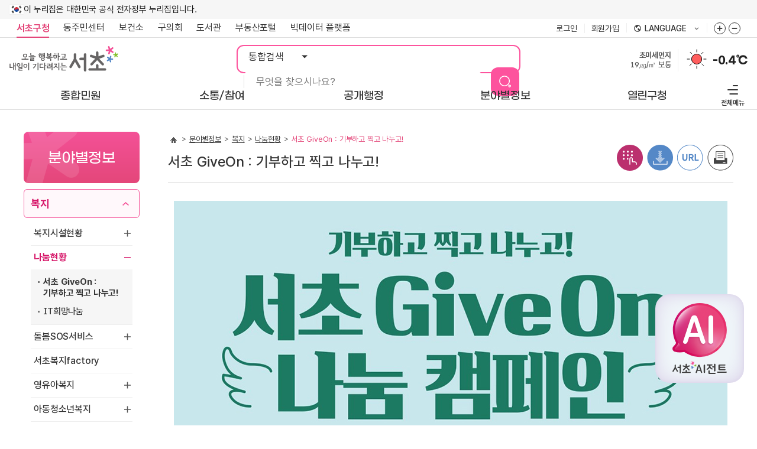

--- FILE ---
content_type: text/html; charset=utf-8
request_url: https://www.seocho.go.kr/site/seocho/ex/bbs/List.do?cbIdx=390
body_size: 249295
content:









	
		















<!DOCTYPE html>
<html lang="ko-kr">
<head>
<meta charset="utf-8">
<meta http-equiv="X-UA-Compatible" content="IE=edge">

<link rel="preload" as="font" type="font/woff2" crossorigin="" href="/css/fonts/pretendard/woff2/PretendardGOV-Bold.woff2">
<link rel="preload" as="font" type="font/woff2" crossorigin="" href="/css/fonts/pretendard/woff2/PretendardGOV-Medium.woff2">
<link rel="preload" as="font" type="font/woff2" crossorigin="" href="/css/fonts/pretendard/woff2/PretendardGOV-Regular.woff2">
<link rel="preload" as="font" type="font/woff2" crossorigin="" href="/css/fonts/GmarketSans/GmarketSansMedium.woff2">
<link rel="preload" as="font" type="font/woff2" crossorigin="" href="/css/fonts/GmarketSans/GmarketSansBold.woff2">

<link rel="preconnect" href="https://www.googletagmanager.com/">
<link rel="preconnect" href="https://img.youtube.com/">
<link rel="preconnect" href="https://delivery.acecounter.com/">

<link rel="preconnect" href="https://cm.acecounter.com/">
<link rel="preconnect" href="https://www.google-analytics.com/">
<link rel="preconnect" href="https://www.google.co.kr/">
<link rel="preconnect" href="https://stats.g.doubleclick.net/">
<link rel="preconnect" href="https://analytics.google.com/">

<meta name="Keywords" content="서초구, 서초구청, 서울시 서초구">
<meta name="Description" content="서초구청 홈페이지에서 다양한 민원서비스와 소식을 확인하세요.">

<meta property="og:url" content="https://www.seocho.go.kr/">
<meta property="og:type" content="website">
<meta property="og:title" content="서초구청 ::오늘 행복하고 내일이 기다려지는 서초::">
<meta property="og:image" content="https://www.seocho.go.kr/og_img.png">
<meta property="og:description" content="서초구청 홈페이지에서 다양한 민원서비스와 소식을 확인하세요.">
<meta name="viewport" content="width=device-width, initial-scale=1.0, maximum-scale=3.0, minimum-scale=1.0, user-scalable=yes">
<meta property="og:image" content="https://www.seocho.go.kr/og_img.png">
<meta name="referrer" content="strict-origin-when-cross-origin">


<meta http-equiv="Expires" content="-1">
<meta http-equiv="Pragma" content="no-cache">
<meta http-equiv="Cache-Control" content="No-Cache">


<title>서초 GiveOn : 기부하고 찍고 나누고! -서초구청</title>


<link rel="stylesheet" type="text/css" href="/css/seocho_2025/common.css?ver=2025112601">
<link rel="stylesheet" type="text/css" href="/css/seocho_2025/layout.css?ver=2025112601">
<link rel="stylesheet" type="text/css" href="/js/swiper/swiper.min.css">



<!-- 서브 -->
<link rel="stylesheet" type="text/css" href="/js/jquery-ui-1.13.2/jquery-ui.min.css" />
<link rel="stylesheet" type="text/css" href="/css/seocho_2025/board_reaction.css?ver=2025112601">
<link rel="stylesheet" type="text/css" href="/css/seocho_2025/contents.css?ver=2025112601">
<link rel="stylesheet" type="text/css" href="/css/seocho_2025/sub.css?ver=2025112601">
<!-- //서브 -->
<script type="text/javascript" src="/js/pluginfree/js/nppfs.query-1.11.3.js"></script>


<script type="text/javascript" src="/js/jquery-3.6.0.min.js"></script>
<script type="text/javascript" src="/js/jquery-1.10.2/cookie/jquery.cookie.min.js"></script>
<script src="/js/swiper/swiper.min.js"></script>
<script src="/js/seocho_2025/common.js?ver=2025112601"></script>
<script src="/js/seocho_2025/ui.js?ver=2025112601"></script>




<script type="text/javascript" src="/js/jquery-ui-1.13.2/jquery-ui.seocho.js"></script>
<script type="text/javascript" src="/js/datepicker.set.js"></script>

<script type="text/javascript" src="/js/seocho_2025/common-design.js?ver=2025112601"></script>
<script type="text/javascript" src="/js/seocho_2025/sub.js?ver=2025112601"></script>
<script type="text/javascript" src="/js/seocho_2025/kakao.js"></script>
<script type="text/javascript" src="/js/seocho_2025/kakao.link.js"></script>

<script src="/EDotXPressHtml/js/edotxpress-html.min.js"></script> 
<script src="/EDotXPressHtml/js/edotxpress-common.js"></script>
<script src="/EDotXPressHtml/js/edotxpress-config-seocho.js"></script>

<script type="text/javascript" src="/js/seocho_2025/jquery.bxslider.js"></script>





<link rel="stylesheet" href="https://chat.seocho.go.kr/chatbot/chatbot-embedded.module.css" />
<style type="text/css">
	#minwonOm .onlyPc{display:block;}
	#minwonOm .onlyMobile{display:none;}

	@media all and (max-width:767px){
		#minwonOm .onlyPc{display:none;}
		#minwonOm .onlyMobile{display:block;}
	}
</style>
<script type="text/javascript">
//<![CDATA[
	function doBbsContentFForm() {
		$("#bcIdx").val("0");
		$("#BbsContentFVo").attr("action", "/site/seocho/ex/bbs/Form.do").submit();
	}
	
	function doBbsContentFView(bcIdx) {
		$("#bcIdx").val(bcIdx);
		$("#BbsContentFVo").attr("action", "/site/seocho/ex/bbs/View.do").submit();
	}
	
	function doBbsContentFPag(pageIndex) {
		$("#pageIndex").val(pageIndex);
		$("#BbsContentFVo").attr("action", "/site/seocho/ex/bbs/List.do").submit();
	}
//]]>
</script>











<script type="text/javascript">
	//<![CDATA[

		function search(){
			var query = $("#query").val();
			if(query == '통합검색'){
				$("#query").val('');
			}
			document.searchForm.action = "/jsp/search/search.jsp";
			document.searchForm.submit();
		}

		var environmentNum = 1;

		function environmentSlide() {

			$("#environment"+environmentNum).fadeOut(function() {

				$("#environment"+environmentNum).hide();

				environmentNum++;

				if(environmentNum > 3) {
					environmentNum =1;
				}
				$("#environment"+environmentNum).fadeIn();

				setTimeout(function() {
					environmentSlide();
				}, 5000);
			});

		}

		function doElectorsFSearchPop() {
			var url = "/site/seocho/ex/elect/ElectorsFSearch.do"
			var elect_pop = window.open(url,"elect_pop","width=580,height=650, scrollbars=yes, resizable=yes, noopener");
			elect_pop.focus();
		}
	//]]>
</script>



<!--   서리풀 팝업 소스 적용 위치   -->


<!--   서리풀 팝업 소스 적용 위치   -->

</head>
<body>

<div class="skip-nav">
	<ul>
		
		
		
		<li><a href="#content-area">본문 바로가기</a></li>
		
		
		<li><a href="#gnav">주메뉴 바로가기</a></li>
		<li><a href="#quickLink">푸터 메뉴 바로가기</a></li>
	</ul>
</div>

<!--   서리풀 팝업 소스 적용 위치   -->



<!--   서리풀 팝업 소스 적용 위치   -->



<div id="wrap">
	<header id="header">
		<div class="header-inner">
			<div class="nuri-wrap">
				<div class="inner">
					<div class="nuri-banner">
						<p>이 누리집은 대한민국 공식 전자정부 누리집입니다.</p>
					</div>
				</div>
			</div>
			<div class="header-top-bar" id="topBar">
				<div class="inner">
					<div class="top-link">
						<ul>
							<li class="select"><a href="https://www.seocho.go.kr">서초구청</a></li>
							<li class="open_depth">
								<div class="dongCenter-go dropWrap">
									<button type="button" class="btn-open dropLabel">동주민센터 <span class="toggle">목록 열기</span></button>
									<div class="dongCenter-list dropMenu">
										<ul>
											<li><a href="/site/seocho/DongMain.do?dongCode=v0">서초1동</a></li>
											<li><a href="/site/seocho/DongMain.do?dongCode=v1">서초2동</a></li>
											<li><a href="/site/seocho/DongMain.do?dongCode=v2">서초3동</a></li>
											<li><a href="/site/seocho/DongMain.do?dongCode=v3">서초4동</a></li>
											<li><a href="/site/seocho/DongMain.do?dongCode=v4">잠원동</a></li>
											<li><a href="/site/seocho/DongMain.do?dongCode=v5">반포본동</a></li>
											<li><a href="/site/seocho/DongMain.do?dongCode=v6">반포1동</a></li>
											<li><a href="/site/seocho/DongMain.do?dongCode=v7">반포2동</a></li>
											<li><a href="/site/seocho/DongMain.do?dongCode=v8">반포3동</a></li>
											<li><a href="/site/seocho/DongMain.do?dongCode=v9">반포4동</a></li>
											<li><a href="/site/seocho/DongMain.do?dongCode=va">방배본동</a></li>
											<li><a href="/site/seocho/DongMain.do?dongCode=vb">방배1동</a></li>
											<li><a href="/site/seocho/DongMain.do?dongCode=vc">방배2동</a></li>
											<li><a href="/site/seocho/DongMain.do?dongCode=vd">방배3동</a></li>
											<li><a href="/site/seocho/DongMain.do?dongCode=ve">방배4동</a></li>
											<li><a href="/site/seocho/DongMain.do?dongCode=vf">양재1동</a></li>
											<li><a href="/site/seocho/DongMain.do?dongCode=vg">양재2동</a></li>
											<li><a href="/site/seocho/DongMain.do?dongCode=vh">내곡동</a></li>
										</ul>
										<button type="button" class="btn-drop-close">동주민센터 목록 닫기</button>
									</div>
								</div>
							</li>
							<li><a href="/site/sh/main.do" target="_blank" rel="noopener noreferrer" title="새창" id="health_link">보건소</a></li>
							<li><a href="http://www.sdc.seoul.kr/kr/main.do" target="_blank" rel="noopener noreferrer" title="새창">구의회</a></li>
							<li><a href="http://public.seocholib.or.kr/" target="_blank" rel="noopener noreferrer" title="새창">도서관</a></li>
							<li><a href="http://land.seocho.go.kr/land/" target="_blank" rel="noopener noreferrer" title="새창">부동산포털</a></li>
							<li><a href="https://bigdata.seocho.go.kr/public" target="_blank" rel="noopener noreferrer" title="새창">빅데이터 플랫폼</a></li>
						</ul>
					</div>
					<div class="top-right">
						<ul>
						
							
							<li class="member"><a href="/site/seocho/login/Login.do">로그인</a></li>
							<li class="member"><a href="/site/seocho/user/User_Step_01.do">회원가입</a></li>
							
							
						
							<li>
								<div class="lang-site-go dropWrap">
									<button type="button" class="btn-open dropLabel">language <span class="toggle">목록 열기</span></button>
									<div class="lang-list dropMenu">
										<ul>
											<li><a href="/site/fe/main.do" target="_blank" rel="noopener noreferrer" title="새창열림">English</a></li>
											<li><a href="/site/fj/main.do" target="_blank" rel="noopener noreferrer" title="새창열림">Japanese</a></li>
											<li><a href="/site/fc/main.do" target="_blank" rel="noopener noreferrer" title="새창열림">Chinese</a></li>
											<li><a href="/site/ff/main.do" target="_blank" rel="noopener noreferrer" title="새창열림">français</a></li>
										</ul>
									</div>
								</div>
							</li>
							<li>
								<div class="zoom-wrap">
									<button type="button" class="btn_zoomIn" title="화면줌버튼 더크게">화면줌버튼 더크게</button>
									<button type="button" class="btn_zoomOut" title="화면줌버튼 더작게">화면줌버튼 더작게</button>
								</div>
							</li>
						</ul>
					</div>
				</div>
				<button type="button" class="btn-scrolled">이동</button>
			</div>
			<div class="header-top">
				<div class="inner">
					<h1><a href="/site/seocho/main.do"><img src="/images/seocho_2025/layout/top_logo.svg" alt="오늘 행복하고 내일이 기다려지는 서초"></a></h1>
					<a href="#" class="btn-allmenu">전체메뉴 <span class="toggle accessibility">열기</span></a>
					<div class="main-search">
						<div class="main-search-form">
							<form id="searchForm" name="searchForm" method="post">
								<fieldset>
									<legend>통합검색</legend>
									<select class="select-opt" name="collection" title="검색구분">
										<option value="">통합검색</option>
										<option value="menu">메뉴검색</option>
										<option value="employees_new">업무담당</option>
									</select>
									<div class="main-search-keyword">
										<input type="text" name="query" id="query" class="input-keyword" title="검색어 입력" placeholder="무엇을 찾으시나요?" onkeypress="if(event.keyCode==13) {search(); return false;}">
										<input type="button" value="검색" class="btn-sumit" onclick="search(); return false;">
									</div>
								</fieldset>
							</form>
						</div>
					</div>
					<div class="top-widget">
						<div id="weather">
							
							

							<a href="http://cleanair.seoul.go.kr/" target="_blank" rel="noopener noreferrer" title="새창열림" class="air">
								
								<span class="airDesc" id="environment1"> <span class="lb">초미세먼지</span> <br> <span class="airNumber">19㎍/㎥</span> 
								
								
									
									보통
									
									
								
								
								</span>
								<span class="airDesc" id="environment2" style="display: none;"> <span class="lb">미세먼지</span> <br><span class="airNumber">46㎍/㎥</span> 
								
								
									
									보통
									
									
								
								
								</span>
								<span class="airDesc" id="environment3" style="display: none;"> <span class="lb">오존</span> <br><span class="airNumber">0.016ppm</span> 
								
								
									좋음
									
									
									
								
								
								</span>
							</a>
							<script type="text/javascript">
								setTimeout(function() {
									environmentSlide();
								}, 5000);
							</script>
							<div class="i-weather">
								<a href="http://www.weather.go.kr/weather/main.jsp" target="_blank" rel="noopener noreferrer" title="새창열림">
								
									
									
									
									
									<img src="/images/seocho_2025/layout/i_sunny.svg" alt="맑음">
									
									
									
									
									
								
								</a>
							</div>
							<a href="http://www.weather.go.kr/weather/main.jsp" target="_blank" rel="noopener noreferrer" title="새창열림" class="temp">-0.4℃</a>
						</div>
					</div>
				</div>
			</div>
			<nav class="gnav">
				<div class="inner">
					<ul id="gnav" class="gnav-dep1">
					
<li><a href="https://www.seocho.go.kr/site/seocho/01/10101140000002022070104.jsp" class="gnav-dep1-a"><span>종합민원</span></a>
<div class="gnav-dep2-wrap">
<div class="dep2-inner">
<div class="gnav-dep2-title">
	<strong>종합민원</strong>
</div>
<div class="gnav-dep2-list">
	<ul class="gnav-dep2">
		<li><a href="https://www.seocho.go.kr/site/seocho/01/10101140000002022070104.jsp">민원종합안내</a>
			<ul class="gnav-dep3">
				<li><a href="https://www.seocho.go.kr/site/seocho/01/10101140000002022070104.jsp">OK민원센터안내</a></li>
				<li><a href="https://www.seocho.go.kr/site/seocho/MinwonReady.do">민원대기현황</a></li>
				<li><a href="https://www.seocho.go.kr/site/seocho/01/10101020000002015070109.jsp">정부24</a></li>
				<li><a href="https://www.seocho.go.kr/site/seocho/01/10101050000002015070109.jsp">무인민원발급안내</a></li>
				<li><a href="https://www.seocho.go.kr/site/seocho/ex/calendar/CalendarFormFList.do?searchCcId=minwonOnline">민원발급 온라인 사전 예약</a></li>
				<li><a href="https://www.seocho.go.kr/site/seocho/01/10101060000002015070109.jsp">행정서비스 헌장</a></li>
				<li><a href="https://www.seocho.go.kr/site/seocho/01/10101110000002016121201.jsp">사전심사청구</a></li>
				<li><a href="https://www.seocho.go.kr/site/seocho/01/10101160100002022113004.jsp">민원 후견인제</a></li>
			</ul>
		</li>
		<li><a href="https://www.seocho.go.kr/site/seocho/ex/civilManual/CivilManualFList.do">민원서식(사무편람)</a></li>
		<li><a href="https://www.seocho.go.kr/site/seocho/ex/bbs/List.do?cbIdx=443">전자민원서식</a></li>
		<li><a href="https://www.seocho.go.kr/site/seocho/01/10102010100002015062503.jsp">분야별민원</a>
			<ul class="gnav-dep3">
				<li><a href="https://www.seocho.go.kr/site/seocho/01/10102010100002015062503.jsp">여권</a></li>
				<li><a href="https://www.seocho.go.kr/site/seocho/01/10102020100002015070110.jsp">교통</a></li>
				<li><a href="https://www.seocho.go.kr/site/seocho/ex/roadConst/RoadConstFList.do">도로</a></li>
				<li><a href="https://www.seocho.go.kr/site/tax/main.do" target="_blank" title="새창" rel="noopener noreferrer">세금 알아보기</a></li>
				<li><a href="https://www.seocho.go.kr/site/seocho/01/10102040100002015070110.jsp">부동산</a></li>
				<li><a href="https://www.seocho.go.kr/site/seocho/01/10102060200002015070110.jsp">옥외광고</a></li>
				<li><a href="https://www.seocho.go.kr/site/seocho/01/10102050101002015070110.jsp">정보통신</a></li>
				<li><a href="https://www.seocho.go.kr/site/seocho/01/10102060101002015070110.jsp">환경</a></li>
				<li><a href="https://www.seocho.go.kr/site/seocho/01/10102070101002015070110.jsp">대부업</a></li>
			</ul>
		</li>
		<li><a href="https://www.seocho.go.kr/site/seocho/01/10103010000002015062504.jsp">상담신고센터</a>
			<ul class="gnav-dep3">
				<li><a href="https://www.seocho.go.kr/site/seocho/01/10103010000002015062504.jsp">민원신고/제안/상담/청원</a></li>
				<li><a href="https://www.seocho.go.kr/site/seocho/ex/consult/ConsultScheduleFCalendar.do">서초OK생활자문단 무료상담</a></li>
				<li><a href="https://www.seocho.go.kr/site/seocho/ex/bbs/List.do?cbIdx=319">어린이집 칭찬 /제안 /신고</a></li>
				<li><a href="https://www.safetyreport.go.kr/api?apiKey=321000063HFF3B6X1YANJS6SGSC" target="_blank" title="새창" rel="noopener noreferrer">안전신문고</a></li>
				<li><a href="https://www.seocho.go.kr/site/seocho/ex/bbs/List.do?cbIdx=371">규제입증요청</a></li>
				<li><a href="https://www.sinmungo.go.kr/" target="_blank" title="새창" rel="noopener noreferrer">규제신문고</a></li>
				<li><a href="https://www.seocho.go.kr/site/seocho/01/10105080100002025030401.jsp">예산낭비신고센터</a></li>
			</ul>
		</li>
		<li><a href="https://www.seocho.go.kr/site/seocho/01/10105010000002022122111.jsp">서초구 옴부즈만</a>
			<ul class="gnav-dep3">
				<li><a href="https://www.seocho.go.kr/site/seocho/01/10105010000002022122111.jsp">제도소개, 옴부즈만 소개</a></li>
				<li><a href="https://www.seocho.go.kr/site/seocho/01/10105050000002022122111.jsp">옴부즈만 인사말</a></li>
				<li><a href="https://www.seocho.go.kr/site/seocho/01/10105020000002022122111.jsp">고충민원 처리절차</a></li>
				<li><a href="https://www.seocho.go.kr/site/seocho/ex/bbs/List.do?cbIdx=414">고충민원 신청</a></li>
				<li><a href="https://www.seocho.go.kr/site/seocho/ex/bbs/List.do?cbIdx=415">홍보게시판</a></li>
				<li><a href="https://www.seocho.go.kr/site/seocho/ex/bbs/List.do?cbIdx=421">운영상황공표</a></li>
				<li><a href="https://www.seocho.go.kr/site/seocho/01/10105060000002022122111.jsp">오시는 길</a></li>
			</ul>
		</li>
	</ul>
</div>
</div>
</div>
</li>
<li><a href="https://www.seocho.go.kr/site/seocho/ex/reservationMain/Sub_Main.do" class="gnav-dep1-a"><span>소통/참여</span></a>
<div class="gnav-dep2-wrap">
<div class="dep2-inner">
<div class="gnav-dep2-title">
	<strong>소통/참여</strong>
</div>
<div class="gnav-dep2-list">
	<ul class="gnav-dep2">
		<li><a href="https://www.seocho.go.kr/site/seocho/ex/reservationMain/Sub_Main.do">통합예약</a>
			<ul class="gnav-dep3">
				<li><a href="https://www.seocho.go.kr/site/seocho/ex/reservation/re00401.do">행사예약</a></li>
				<li><a href="https://www.seocho.go.kr/site/seocho/ex/lecture/List.do">강좌예약</a></li>
				<li><a href="https://www.seocho.go.kr/site/seocho/AiCampusList.do">서초 AI 캠퍼스</a></li>
				<li><a href="https://www.seocho.go.kr/site/seocho/02/10227050100002025020505.jsp">주민 디지털 리터러시 교육</a></li>
				<li><a href="https://www.seocho.go.kr/site/seocho/ex/lecture/info/InfoList.do">시니어 정보화교육</a></li>
				<li><a href="https://www.seocho.go.kr/site/seocho/ex/booth/BoothScheduleFCalendar.do">서초디지털부스 예약</a></li>
				<li><a href="https://www.seocho.go.kr/site/seocho/02/10227070100002024020602.jsp">응급처치교육</a></li>
				<li><a href="https://www.seocho.go.kr/site/seocho/02/10235010000002025010909.jsp">손씻기 교육기 대여</a></li>
			</ul>
		</li>
		<li><a href="https://www.seocho.go.kr/site/seocho/internetTvHome.do">서초구 인터넷 방송</a>
			<ul class="gnav-dep3">
				<li><a href="https://www.seocho.go.kr/site/seocho/ex/bbs/internet/focus/BbsCustomFList.do">서초뉴스</a></li>
				<li><a href="https://www.seocho.go.kr/site/seocho/ex/bbs/internet/fun/BbsCustomFList.do">생생서초</a></li>
				<li><a href="https://www.seocho.go.kr/site/seocho/ex/bbs/internet/news/BbsCustomFList.do">서초구 생활정보</a></li>
				<li><a href="https://www.seocho.go.kr/site/seocho/ex/bbs/internet/council/BbsCustomFList.do">구의회소식</a></li>
				<li><a href="https://www.seocho.go.kr/site/seocho/ex/bbs/internet/culture/BbsCustomFList.do">열린문화마당</a></li>
			</ul>
		</li>
		<li><a href="https://www.seocho.go.kr/site/seocho/02/10202000000002015062504.jsp">제안</a>
			<ul class="gnav-dep3">
				<li><a href="https://www.seocho.go.kr/site/seocho/ex/bbs/List.do?cbIdx=12">서리풀아이디어 제안</a></li>
			</ul>
		</li>
		<li><a href="https://www.seocho.go.kr/site/seocho/ex/poll/PollListF.do?searchType=S">주민설문</a></li>
		<li><a href="https://www.seocho.go.kr/site/seocho/ex/poll/PollListF.do?searchType=V">온라인 투표</a></li>
		<li><a href="https://www.seocho.go.kr/site/seocho/ex/bbs/List.do?cbIdx=20">칭찬합시다</a></li>
		<li><a href="https://www.seocho.go.kr/site/seocho/ex/sms/SmsListFForm.do">SMS 문자 신청/해지</a></li>
		<li><a href="https://www.seocho.go.kr/site/seocho/02/10224010000002020090910.jsp">적극행정</a>
			<ul class="gnav-dep3">
				<li><a href="https://www.seocho.go.kr/site/seocho/02/10224010000002020090910.jsp">적극행정이란?</a></li>
				<li><a href="https://www.seocho.go.kr/site/seocho/02/10224020000002020090910.jsp">적극행정 지원제도</a></li>
				<li><a href="https://www.seocho.go.kr/site/seocho/02/10224030000002020090910.jsp">적극행정 우수공무원 추천</a></li>
				<li><a href="https://www.seocho.go.kr/site/seocho/ex/bbs/List.do?cbIdx=372">적극행정 자료실</a></li>
			</ul>
		</li>
		<li><a href="https://www.seocho.go.kr/site/seocho/ex/bbs/List.do?cbIdx=378">청탁금지법</a></li>
		<li><a href="https://www.seocho.go.kr/site/seocho/02/10234010000002024111911.jsp">고향사랑기부제</a>
			<ul class="gnav-dep3">
				<li><a href="https://www.seocho.go.kr/site/seocho/02/10234010000002024111911.jsp">고향사랑기부제 안내</a></li>
				<li><a href="https://ilovegohyang.go.kr/main.html" target="_blank" title="새창" rel="noopener noreferrer">기부하기</a></li>
				<li><a href="https://www.seocho.go.kr/site/seocho/02/10234030000002024111911.jsp">온라인 명예의 전당</a></li>
			</ul>
		</li>
	</ul>
</div>
</div>
</div>
</li>
<li><a href="https://www.seocho.go.kr/site/seocho/openAdministrator.do" class="gnav-dep1-a"><span>공개행정</span></a>
<div class="gnav-dep2-wrap">
<div class="dep2-inner">
<div class="gnav-dep2-title">
	<strong>공개행정</strong>
</div>
<div class="gnav-dep2-list">
	<ul class="gnav-dep2">
		<li><a href="https://www.seocho.go.kr/site/seocho/03/10302010100002015071605.jsp">정보공개</a>
			<ul class="gnav-dep3">
				<li><a href="https://www.seocho.go.kr/site/seocho/03/10302010100002015071605.jsp">행정정보 공개 안내</a></li>
				<li><a href="https://www.seocho.go.kr/site/seocho/ex/publicList/PublicListF.do">사전정보 공개 목록</a></li>
				<li><a href="https://www.seocho.go.kr/site/seocho/03/10302030000002015071605.jsp">행정정보 공개 목록</a></li>
				<li><a href="https://www.seocho.go.kr/site/seocho/03/10302040000002015071605.jsp">정보공개 청구신청</a></li>
				<li><a href="https://www.seocho.go.kr/site/seocho/03/10302050000002015071605.jsp">결재문서 공개</a></li>
				<li><a href="https://www.seocho.go.kr/site/seocho/03/10302060000002015071605.jsp">공공데이터개방</a></li>
				<li><a href="https://www.seocho.go.kr/site/seocho/03/10302070000002015081707.jsp">관련서식</a></li>
				<li><a href="https://www.seocho.go.kr/site/seocho/03/10302080000002016082209.jsp">조직정보 공개</a></li>
			</ul>
		</li>
		<li><a href="https://www.seocho.go.kr/site/seocho/03/10303010300002021110110.jsp">정책</a>
			<ul class="gnav-dep3">
				<li><a href="https://www.seocho.go.kr/site/seocho/03/10303010300002021110110.jsp">스마트도시 비전</a></li>
				<li><a href="https://www.seocho.go.kr/site/seocho/ex/bbs/List.do?cbIdx=29">주요시책</a></li>
				<li><a href="https://www.seocho.go.kr/site/seocho/ex/bbs/List.do?cbIdx=291">정책실명제</a></li>
				<li><a href="https://www.seocho.go.kr/site/seocho/ex/bbs/List.do?cbIdx=377">연구용역결과</a></li>
			</ul>
		</li>
		<li><a href="https://www.seocho.go.kr/site/seocho/03/10304000000002015062504.jsp">열린재정</a>
			<ul class="gnav-dep3">
				<li><a href="https://www.seocho.go.kr/site/seocho/03/10304010100002015070207.jsp">예산</a></li>
				<li><a href="https://www.seocho.go.kr/site/seocho/03/10304020100002015070207.jsp">결산</a></li>
				<li><a href="https://www.seocho.go.kr/site/seocho/ex/bbs/List.do?cbIdx=368">소통</a></li>
				<li><a href="https://www.seocho.go.kr/site/seocho/03/10304090000002015111703.jsp">세입세출공개</a></li>
				<li><a href="https://www.seocho.go.kr/site/seocho/ex/bbs/List.do?cbIdx=33">업무추진비 공개</a></li>
				<li><a href="https://www.seocho.go.kr/site/seocho/ex/bbs/List.do?cbIdx=405">상품권 구매 및 사용내역 공개</a></li>
				<li><a href="https://www.seocho.go.kr/site/seocho/ex/bbs/List.do?cbIdx=406">초빙강사료(강연료) 집행내역</a></li>
				<li><a href="https://www.seocho.go.kr/site/seocho/ex/bbs/List.do?cbIdx=407">장기근속‧퇴직(예정)자 집행내역</a></li>
			</ul>
		</li>
		<li><a href="https://www.seocho.go.kr/site/seocho/03/10304070100002015081810.jsp">공유재산</a>
			<ul class="gnav-dep3">
				<li><a href="https://www.seocho.go.kr/site/seocho/03/10304070100002015081810.jsp">공유재산안내</a></li>
				<li><a href="https://www.seocho.go.kr/site/seocho/PublicPropertyList.do">공유재산목록</a></li>
				<li><a href="https://www.seocho.go.kr/site/seocho/03/10304070300002015081810.jsp">매각절차와 방법</a></li>
				<li><a href="https://www.seocho.go.kr/site/seocho/03/10304070400002015081810.jsp">대부절차와 방법</a></li>
				<li><a href="https://www.seocho.go.kr/site/seocho/03/10305050000002024031909.jsp">유휴재산목록</a></li>
				<li><a href="https://www.seocho.go.kr/site/seocho/03/10305060000002025100210.jsp">대부재산목록</a></li>
			</ul>
		</li>
		<li><a href="https://www.seocho.go.kr/site/seocho/03/10305010100002015121602.jsp">계약/입찰</a>
			<ul class="gnav-dep3">
				<li><a href="https://www.seocho.go.kr/site/seocho/03/10305010100002015121602.jsp">입찰현황</a></li>
				<li><a href="https://www.seocho.go.kr/site/seocho/03/10305050000002015091606.jsp">수의계약공개</a></li>
				<li><a href="https://www.seocho.go.kr/site/seocho/ex/bbs/List.do?cbIdx=411">우리업체 소개하기</a></li>
				<li><a href="https://www.seocho.go.kr/site/seocho/03/10305020000002015070309.jsp">대금지급알림</a></li>
				<li><a href="https://www.seocho.go.kr/site/seocho/03/10305030000002015070309.jsp">하도급계약</a></li>
				<li><a href="https://www.seocho.go.kr/site/seocho/ex/bbs/List.do?cbIdx=364">협상에 의한 계약</a></li>
				<li><a href="https://www.seocho.go.kr/site/seocho/ex/bbs/List.do?cbIdx=38">관련서식</a></li>
			</ul>
		</li>
		<li><a href="https://www.seocho.go.kr/site/seocho/03/10306000000002015062504.jsp">법령/입법예고</a></li>
		<li><a href="https://www.seocho.go.kr/site/seocho/ex/bbs/List.do?cbIdx=39">구정간행물</a></li>
		<li><a href="https://www.seocho.go.kr/site/seocho/ex/committee/CommitteeFList.do">위원회</a>
			<ul class="gnav-dep3">
				<li><a href="https://www.seocho.go.kr/site/seocho/ex/committee/CommitteeFList.do">위원회현황</a></li>
			</ul>
		</li>
		<li><a href="https://www.seocho.go.kr/site/seocho/ex/publicList/PublicSubListF.do?plIdx=PL00000001">감사활동 공개</a></li>
	</ul>
</div>
</div>
</div>
</li>
<li><a href="https://www.seocho.go.kr/site/seocho/gis/Gis_List.do?type1=welfare" class="gnav-dep1-a"><span>분야별정보</span></a>
<div class="gnav-dep2-wrap">
<div class="field-inner">
	<ul class="gnav-dep2-field">
		<li><a href="https://www.seocho.go.kr/site/seocho/gis/Gis_List.do?type1=welfare" class="item1">복지</a></li>
		<li><a href="https://www.seocho.go.kr/site/seocho/04/10403010000002015062601.jsp" class="item2">교육</a></li>
		<li><a href="https://www.seocho.go.kr/site/seocho/CinemaHeaven.do" class="item3">문화/관광</a></li>
		<li><a href="https://www.seocho.go.kr/site/seocho/04/10405010100002015062601.jsp" class="item4">공원/체육</a></li>
		<li><a href="https://www.seocho.go.kr/site/seocho/04/10409100000002021072101.jsp" class="item5">경제</a></li>
		<li><a href="https://www.seocho.go.kr/site/seocho/ex/bbs/List.do?cbIdx=45" class="item6">일자리</a></li>
		<li><a href="https://www.seocho.go.kr/site/seocho/04/10411110000002021061405.jsp" class="item7">환경</a></li>
		<li><a href="https://www.seocho.go.kr/site/seocho/04/10411010000002018062003.jsp" class="item8">동물복지</a></li>
		<li><a href="https://www.seocho.go.kr/site/seocho/04/10411010600002018030711.jsp" class="item9">청소</a></li>
		<li><a href="https://www.seocho.go.kr/site/seocho/ex/bbs/List.do?cbIdx=362" class="item10">교통/주차</a></li>
		<li><a href="https://www.seocho.go.kr/site/seocho/04/10410020000002015070706.jsp" class="item11">도시관리</a></li>
		<li><a href="https://www.seocho.go.kr/site/seocho/04/10420210000002025012101.jsp" class="item12">재난/안전</a></li>
		<li><a href="https://www.seocho.go.kr/site/seocho/04/10415010000002015070810.jsp" class="item13">부동산</a></li>
		<li><a href="https://www.seocho.go.kr/site/seocho/04/10424011400002024021304.jsp" class="item14">지역커뮤니티</a></li>
		<li><a href="https://www.seocho.go.kr/site/seocho/04/10425010000002024091910.jsp" class="item15">스마트도시</a></li>
		<li><a href="https://www.seocho.go.kr/site/seocho/04/10426010000002025070809.jsp" class="item16">청년</a></li>
	</ul>
</div>
</div>
</li>
<li><a href="https://www.seocho.go.kr/site/seocho/05/10501000000002015062601.jsp" class="gnav-dep1-a"><span>열린구청</span></a>
<div class="gnav-dep2-wrap">
<div class="dep2-inner">
<div class="gnav-dep2-title">
	<strong>열린구청</strong>
</div>
<div class="gnav-dep2-list">
	<ul class="gnav-dep2">
		<li><a href="https://www.seocho.go.kr/site/seocho/05/10501000000002015062601.jsp">열린구청장실</a></li>
		<li><a href="https://www.seocho.go.kr/site/seocho/05/10502010000002015062601.jsp">서초구소개</a>
			<ul class="gnav-dep3">
				<li><a href="https://www.seocho.go.kr/site/seocho/05/10502010000002015062601.jsp">연혁</a></li>
				<li><a href="https://www.seocho.go.kr/site/seocho/05/10502020000002015070810.jsp">위치/면적</a></li>
				<li><a href="https://www.seocho.go.kr/site/seocho/05/10502030000002015070810.jsp">행정구역</a></li>
				<li><a href="https://www.seocho.go.kr/site/seocho/05/10502040100002015070810.jsp">지명유래</a></li>
				<li><a href="https://www.seocho.go.kr/site/seocho/05/10502050000002015070810.jsp">상징물</a></li>
				<li><a href="https://www.seocho.go.kr/site/seocho/06/10602080000002015081907.jsp">구정슬로건</a></li>
				<li><a href="https://www.seocho.go.kr/site/seocho/07/10702100000002016082305.jsp">마을사업 통합슬로건</a></li>
				<li><a href="https://www.seocho.go.kr/site/seocho/05/10502060101002015070810.jsp">자매결연도시</a></li>
			</ul>
		</li>
		<li><a href="https://www.seocho.go.kr/site/seocho/05/10503010100002015062601.jsp">행정조직</a>
			<ul class="gnav-dep3">
				<li><a href="https://www.seocho.go.kr/site/seocho/05/10503010100002015062601.jsp">행정조직도</a></li>
				<li><a href="https://www.seocho.go.kr/site/seocho/group/emp2020/EmployeeList.do">직원찾기</a></li>
			</ul>
		</li>
		<li><a href="https://www.seocho.go.kr/site/seocho/05/10504010100002015062601.jsp">청사안내</a>
			<ul class="gnav-dep3">
				<li><a href="https://www.seocho.go.kr/site/seocho/05/10504010100002015062601.jsp">구청</a></li>
				<li><a href="https://www.seocho.go.kr/site/seocho/05/10504010200002015070811.jsp">보건소</a></li>
				<li><a href="https://www.seocho.go.kr/site/seocho/05/10504010300002015070811.jsp">서초문화예술회관</a></li>
			</ul>
		</li>
		<li><a href="https://www.seocho.go.kr/site/seocho/05/10505010000002015062601.jsp">행정정보</a>
			<ul class="gnav-dep3">
				<li><a href="https://www.seocho.go.kr/site/seocho/05/10505010000002015062601.jsp">구정기본현황</a></li>
				<li><a href="https://www.seocho.go.kr/site/seocho/ex/bbs/List.do?cbIdx=56">서초전자구보</a></li>
				<li><a href="https://www.seocho.go.kr/site/seocho/ex/stat/StatPopulMonthlyF.do">서초통계</a></li>
			</ul>
		</li>
		<li><a href="https://www.seocho.go.kr/site/seocho/ex/bbs/List.do?cbIdx=57">서초구소식</a>
			<ul class="gnav-dep3">
				<li><a href="https://www.seocho.go.kr/site/seocho/ex/bbs/List.do?cbIdx=57">공지사항</a></li>
				<li><a href="https://www.seocho.go.kr/site/seocho/05/10506020000002015070811.jsp">고시/공고</a></li>
				<li><a href="https://www.seocho.go.kr/site/seocho/07/10707140000002020021904.jsp">채용공고</a></li>
				<li><a href="https://www.seocho.go.kr/site/seocho/05/10506030000002015070811.jsp">입법예고</a></li>
				<li><a href="https://www.seocho.go.kr/site/seocho/ex/bbs/List.do?cbIdx=59">행사안내</a></li>
				<li><a href="https://www.seocho.go.kr/site/seocho/ex/bbs/List.do?cbIdx=60">강좌안내</a></li>
				<li><a href="https://www.seocho.go.kr/site/seocho/ex/bbs/List.do?cbIdx=61">보도자료</a></li>
				<li><a href="https://www.seocho.go.kr/site/seocho/05/10509080500002025101504.jsp">서초구소식지</a></li>
				<li><a href="https://www.seocho.go.kr/site/seocho/ex/bbs/List.do?cbIdx=69">타기관소식</a></li>
				<li><a href="https://www.seocho.go.kr/site/seocho/ex/bbs/List.do?cbIdx=313">카드뉴스</a></li>
			</ul>
		</li>
	</ul>
</div>
</div>
</div>
</li>

					</ul>
					<a href="#" class="btn-allmenu" title="전체메뉴 열기">전체메뉴 <span class="toggle accessibility">열기</span></a>
				</div>
			</nav>
		</div>
	</header>
	<!-- //header -->

	<!-- allMenu -->
	<div id="allMenu">
		<div class="mobile_ver">
			<div class="mLogin">
				<ul class="login_link">
				
					
					<li class="member"><a href="/site/seocho/login/Login.do">로그인</a></li>
					<li class="member"><a href="/site/seocho/user/User_Step_01.do">회원가입</a></li>
					
					
				
					<li class="lang">
						<div class="lang-site-go dropWrap">
							<button type="button" class="btn-open dropLabel">language <span class="toggle">목록 열기</span></button>
							<div class="lang-list dropMenu">
								<ul>
									<li><a href="/site/fe/main.do" target="_blank" rel="noopener noreferrer" title="새창열림">English</a></li>
									<li><a href="/site/fj/main.do" target="_blank" rel="noopener noreferrer" title="새창열림">Japanese</a></li>
									<li><a href="/site/fc/main.do" target="_blank" rel="noopener noreferrer" title="새창열림">Chinese</a></li>
									<li><a href="/site/ff/main.do" target="_blank" rel="noopener noreferrer" title="새창열림">français</a></li>
								</ul>
							</div>
						</div>
					</li>
				</ul>
				<ul class="sns_link">
					<li><a class="sns-fb" href="https://www.facebook.com/iloveseocho" target="_blank" rel="noopener noreferrer" title="새창">페이스북</a></li>
					<li><a class="sns-nb" href="https://blog.naver.com/seocho88" target="_blank" rel="noopener noreferrer" title="새창">네이버블로그</a></li>
					<li><a class="sns-ig" href="https://www.instagram.com/seocho_korea" target="_blank" rel="noopener noreferrer" title="새창">인스타그램</a></li>
					<li><a class="sns-yt" href="https://www.youtube.com/user/SeochoCity" target="_blank" rel="noopener noreferrer" title="새창">유투브</a></li>
					<li><a class="sns-ka" href="https://pf.kakao.com/_PWBej" target="_blank" rel="noopener noreferrer" title="새창">카카오톡</a></li>
					<li><a class="sns-dg" href="https://www.daangn.com/kr/business-profiles/%EC%84%9C%EC%B4%88%EA%B5%AC%EC%B2%AD-cf4e144f3b744c2ebc041619f37680cd/" target="_blank" rel="noopener noreferrer" title="새창">당근마켓</a></li>
				</ul>
				<a href="#" class="btn-allmenu-close">전체메뉴 닫기</a>
			</div>
		</div>
		<h2 class="blind">전체메뉴</h2>
		<div class="allmenu-top">
			<div class="allmenu-inner">
				<div class="logo"><img src="/images/seocho_2025/layout/top_logo.svg" alt="오늘 행복하고 내일이 기다려지는 서초"></div>
				<a href="#" class="btn-allmenu-close">전체메뉴 닫기</a>
			</div>
		</div>
		<nav class="allmenu-nav">
			<div class="allmenu-inner">
				<!-- 전체메뉴 시작 -->
				<ul class="all-dep1">
				
<li id="sortOrder1010000000000"><a href="https://www.seocho.go.kr/site/seocho/01/10101140000002022070104.jsp">종합민원</a>
	<ul class="all-dep2">
		<li><a href="https://www.seocho.go.kr/site/seocho/01/10101140000002022070104.jsp">민원종합안내</a>
			<ul class="all-dep3">
				<li><a href="https://www.seocho.go.kr/site/seocho/01/10101140000002022070104.jsp" class="direct">OK민원센터안내</a></li>
				<li><a href="https://www.seocho.go.kr/site/seocho/MinwonReady.do">민원대기현황</a>
					<ul class="all-dep4">
						<li><a href="https://www.seocho.go.kr/site/seocho/MinwonReady.do" class="direct">OK민원센터</a></li>
						<li><a href="https://www.seocho.go.kr/site/seocho/DongMinwonReady.do" class="direct">동주민센터</a></li>
					</ul>
				</li>
				<li><a href="https://www.seocho.go.kr/site/seocho/01/10101020000002015070109.jsp" class="direct">정부24</a></li>
				<li><a href="https://www.seocho.go.kr/site/seocho/01/10101050000002015070109.jsp" class="direct">무인민원발급안내</a></li>
				<li><a href="https://www.seocho.go.kr/site/seocho/ex/calendar/CalendarFormFList.do?searchCcId=minwonOnline" class="direct">민원발급 온라인 사전 예약</a></li>
				<li><a href="https://www.seocho.go.kr/site/seocho/01/10101060000002015070109.jsp" class="direct">행정서비스 헌장</a></li>
				<li><a href="https://www.seocho.go.kr/site/seocho/01/10101110000002016121201.jsp" class="direct">사전심사청구</a></li>
				<li><a href="https://www.seocho.go.kr/site/seocho/01/10101160100002022113004.jsp">민원 후견인제</a>
					<ul class="all-dep4">
						<li><a href="https://www.seocho.go.kr/site/seocho/01/10101160100002022113004.jsp" class="direct">안내</a></li>
						<li><a href="https://www.seocho.go.kr/site/seocho/ex/online/OnlineListF.do?ocIdx=guardian" class="direct">신청하기</a></li>
					</ul>
				</li>
			</ul>
		</li>
		<li><a href="https://www.seocho.go.kr/site/seocho/ex/civilManual/CivilManualFList.do" class="direct">민원서식(사무편람)</a></li>
		<li><a href="https://www.seocho.go.kr/site/seocho/ex/bbs/List.do?cbIdx=443" class="direct">전자민원서식</a></li>
		<li><a href="https://www.seocho.go.kr/site/seocho/01/10102010100002015062503.jsp">분야별민원</a>
			<ul class="all-dep3">
				<li><a href="https://www.seocho.go.kr/site/seocho/01/10102010100002015062503.jsp">여권</a>
					<ul class="all-dep4">
						<li><a href="https://www.seocho.go.kr/site/seocho/01/10102010100002015062503.jsp" class="direct">여권개요</a></li>
						<li><a href="https://www.seocho.go.kr/site/seocho/01/10102010200002015070109.jsp" class="direct">여권발급수수료</a></li>
						<li><a href="https://www.seocho.go.kr/site/seocho/01/10102010300002015070110.jsp" class="direct">여권발급신청</a></li>
						<li><a href="https://www.passport.go.kr/home/kor/contents.do?menuPos=15" target="_blank" title="새창" rel="noopener noreferrer">긴급 여권</a></li>
						<li><a href="https://www.seocho.go.kr/site/seocho/01/10103010900002020060509.jsp" class="direct">온라인 여권 재발급</a></li>
						<li><a href="https://www.passport.go.kr/home/kor/contents.do?menuPos=32" target="_blank" title="새창" rel="noopener noreferrer">여권사진규정</a></li>
						<li><a href="https://www.seocho.go.kr/site/seocho/01/10102010500002015070110.jsp" class="direct">여권의교부</a></li>
						<li><a href="https://www.seocho.go.kr/site/seocho/01/10102010600002015070110.jsp" class="direct">서울시 타구청 여권과</a></li>
						<li><a href="https://www.seocho.go.kr/site/seocho/01/10102010700002015070110.jsp" class="direct">해외안전여행</a></li>
						<li><a href="https://www.seocho.go.kr/site/seocho/01/10102010800002015070110.jsp" class="direct">미국비자면제프로그램</a></li>
					</ul>
				</li>
				<li><a href="https://www.seocho.go.kr/site/seocho/01/10102020100002015070110.jsp">교통</a>
					<ul class="all-dep4">
						<li><a href="https://www.seocho.go.kr/site/seocho/01/10102020100002015070110.jsp" class="direct">자동차등록민원</a></li>
						<li><a href="https://www.seocho.go.kr/site/seocho/01/10102020200002015070110.jsp" class="direct">불법주정차단속</a></li>
						<li><a href="https://www.seocho.go.kr/site/seocho/01/10102020500002015070110.jsp" class="direct">거주자우선주차</a></li>
						<li><a href="https://www.seocho.go.kr/site/seocho/01/10102020600002015070110.jsp" class="direct">주정차위반단속조회</a></li>
					</ul>
				</li>
				<li><a href="https://www.seocho.go.kr/site/seocho/ex/roadConst/RoadConstFList.do">도로</a>
					<ul class="all-dep4">
						<li><a href="https://www.seocho.go.kr/site/seocho/ex/roadConst/RoadConstFList.do" class="direct">도로굴착공사 조회</a></li>
						<li><a href="https://www.seocho.go.kr/site/seocho/01/10102020900002015070110.jsp" class="direct">노점상담센터</a></li>
					</ul>
				</li>
				<li><a href="https://www.seocho.go.kr/site/tax/main.do" target="_blank" title="새창" rel="noopener noreferrer">세금 알아보기</a></li>
				<li><a href="https://www.seocho.go.kr/site/seocho/01/10102040100002015070110.jsp">부동산</a>
					<ul class="all-dep4">
						<li><a href="https://www.seocho.go.kr/site/seocho/01/10102040100002015070110.jsp" class="direct">부동산민원발급</a></li>
						<li><a href="https://www.seocho.go.kr/site/seocho/01/10102040200002015070110.jsp" class="direct">부동산공시가격확인</a></li>
						<li><a href="https://www.seocho.go.kr/site/seocho/01/10102040300002015070110.jsp" class="direct">토지종합정보서비스</a></li>
					</ul>
				</li>
				<li><a href="https://www.seocho.go.kr/site/seocho/01/10102060200002015070110.jsp">옥외광고</a>
					<ul class="all-dep4">
						<li><a href="https://www.seocho.go.kr/site/seocho/01/10102060200002015070110.jsp" class="direct">LED전자게시대 예약</a></li>
					</ul>
				</li>
				<li><a href="https://www.seocho.go.kr/site/seocho/01/10102050101002015070110.jsp">정보통신</a>
					<ul class="all-dep4">
						<li><a href="https://www.seocho.go.kr/site/seocho/01/10102050101002015070110.jsp">정보통신공사</a></li>
						<li><a href="https://www.seocho.go.kr/site/seocho/01/10104070200002025081410.jsp" class="direct">정보통신설비 유지보수·관리자 선임 신고</a></li>
					</ul>
				</li>
				<li><a href="https://www.seocho.go.kr/site/seocho/01/10102060101002015070110.jsp">환경</a>
					<ul class="all-dep4">
						<li><a href="https://www.seocho.go.kr/site/seocho/01/10102060101002015070110.jsp">지하수처리</a></li>
						<li><a href="https://www.seocho.go.kr/site/seocho/01/10103070301002018030701.jsp">대형폐기물처리</a></li>
						<li><a href="https://www.seocho.go.kr/site/seocho/ex/selfchk/SelfchkListF.do" class="direct">지정폐기물자율점검</a></li>
						<li><a href="https://www.seocho.go.kr/site/seocho/01/10102060500002015070110.jsp" class="direct">환경신문고</a></li>
					</ul>
				</li>
				<li><a href="https://www.seocho.go.kr/site/seocho/01/10102070101002015070110.jsp">대부업</a>
					<ul class="all-dep4">
						<li><a href="https://www.seocho.go.kr/site/seocho/01/10102070101002015070110.jsp">대부업민원</a></li>
					</ul>
				</li>
			</ul>
		</li>
		<li><a href="https://www.seocho.go.kr/site/seocho/01/10103010000002015062504.jsp">상담신고센터</a>
			<ul class="all-dep3">
				<li><a href="https://www.seocho.go.kr/site/seocho/01/10103010000002015062504.jsp" class="direct">민원신고/제안/상담/청원</a></li>
				<li><a href="https://www.seocho.go.kr/site/seocho/ex/consult/ConsultScheduleFCalendar.do">서초OK생활자문단 무료상담</a>
					<ul class="all-dep4">
						<li><a href="https://www.seocho.go.kr/site/seocho/ex/consult/ConsultScheduleFCalendar.do?searchCsuType=V" class="direct">방문상담</a></li>
						<li><a href="https://www.seocho.go.kr/site/seocho/ex/consult/ConsultScheduleFCalendar.do?searchCsuType=C" class="direct">전화상담</a></li>
						<li><a href="https://www.seocho.go.kr/site/seocho/ex/consult/ConsultUserFList.do" class="direct">온라인(서면)상담</a></li>
					</ul>
				</li>
				<li><a href="https://www.seocho.go.kr/site/seocho/ex/bbs/List.do?cbIdx=319" class="direct">어린이집 칭찬 /제안 /신고</a></li>
				<li><a href="https://www.safetyreport.go.kr/api?apiKey=321000063HFF3B6X1YANJS6SGSC" target="_blank" title="새창" rel="noopener noreferrer">안전신문고</a></li>
				<li><a href="https://www.seocho.go.kr/site/seocho/ex/bbs/List.do?cbIdx=371" class="direct">규제입증요청</a></li>
				<li><a href="https://www.sinmungo.go.kr/" target="_blank" title="새창" rel="noopener noreferrer">규제신문고</a></li>
				<li><a href="https://www.seocho.go.kr/site/seocho/01/10105080100002025030401.jsp">예산낭비신고센터</a>
					<ul class="all-dep4">
						<li><a href="https://www.seocho.go.kr/site/seocho/01/10105080100002025030401.jsp" class="direct">예산낭비신고제도</a></li>
						<li><a href="https://www.seocho.go.kr/site/seocho/ex/bbs/List.do?cbIdx=460" class="direct">예산낭비(절감)사례</a></li>
					</ul>
				</li>
			</ul>
		</li>
		<li><a href="https://www.seocho.go.kr/site/seocho/01/10105010000002022122111.jsp">서초구 옴부즈만</a>
			<ul class="all-dep3">
				<li><a href="https://www.seocho.go.kr/site/seocho/01/10105010000002022122111.jsp" class="direct">제도소개, 옴부즈만 소개</a></li>
				<li><a href="https://www.seocho.go.kr/site/seocho/01/10105050000002022122111.jsp" class="direct">옴부즈만 인사말</a></li>
				<li><a href="https://www.seocho.go.kr/site/seocho/01/10105020000002022122111.jsp" class="direct">고충민원 처리절차</a></li>
				<li><a href="https://www.seocho.go.kr/site/seocho/ex/bbs/List.do?cbIdx=414" class="direct">고충민원 신청</a></li>
				<li><a href="https://www.seocho.go.kr/site/seocho/ex/bbs/List.do?cbIdx=415" class="direct">홍보게시판</a></li>
				<li><a href="https://www.seocho.go.kr/site/seocho/ex/bbs/List.do?cbIdx=421" class="direct">운영상황공표</a></li>
				<li><a href="https://www.seocho.go.kr/site/seocho/01/10105060000002022122111.jsp" class="direct">오시는 길</a></li>
			</ul>
		</li>
	</ul>
</li>
<li id="sortOrder1020000000000"><a href="https://www.seocho.go.kr/site/seocho/ex/reservationMain/Sub_Main.do">소통/참여</a>
	<ul class="all-dep2">
		<li><a href="https://www.seocho.go.kr/site/seocho/ex/reservationMain/Sub_Main.do" class="direct">통합예약</a>
			<ul class="all-dep3">
				<li><a href="https://www.seocho.go.kr/site/seocho/ex/reservation/re00401.do" class="direct">행사예약</a></li>
				<li><a href="https://www.seocho.go.kr/site/seocho/ex/lecture/List.do" class="direct">강좌예약</a></li>
				<li><a href="https://www.seocho.go.kr/site/seocho/AiCampusList.do" class="direct">서초 AI 캠퍼스</a></li>
				<li><a href="https://www.seocho.go.kr/site/seocho/02/10227050100002025020505.jsp">주민 디지털 리터러시 교육</a>
					<ul class="all-dep4">
						<li><a href="https://www.seocho.go.kr/site/seocho/02/10227050100002025020505.jsp" class="direct">주민 디지털 리터러시 교육 소개</a></li>
						<li><a href="https://www.seocho.go.kr/site/seocho/DigitalEduList.do" class="direct">주민 디지털 리터러시 교육 예약</a></li>
						<li><a href="https://www.seocho.go.kr/site/seocho/ex/bbs/List.do?cbIdx=459" class="direct">주민 디지털 리터러시 교육 공지사항</a></li>
					</ul>
				</li>
				<li><a href="https://www.seocho.go.kr/site/seocho/ex/lecture/info/InfoList.do" class="direct">시니어 정보화교육</a></li>
				<li><a href="https://www.seocho.go.kr/site/seocho/ex/booth/BoothScheduleFCalendar.do" class="direct">서초디지털부스 예약</a></li>
				<li><a href="https://www.seocho.go.kr/site/seocho/02/10227070100002024020602.jsp">응급처치교육</a>
					<ul class="all-dep4">
						<li><a href="https://www.seocho.go.kr/site/seocho/02/10227070100002024020602.jsp" class="direct">응급처치 상설교육 소개</a></li>
						<li><a href="https://www.seocho.go.kr/site/seocho/FirstAidEduList.do" class="direct">응급처치 상설교육 예약하기</a></li>
						<li><a href="https://www.seocho.go.kr/site/seocho/ex/bbs/List.do?cbIdx=440" class="direct">응급처치 상설교육 게시판</a></li>
					</ul>
				</li>
				<li><a href="https://www.seocho.go.kr/site/seocho/02/10235010000002025010909.jsp">손씻기 교육기 대여</a>
					<ul class="all-dep4">
						<li><a href="https://www.seocho.go.kr/site/seocho/02/10235010000002025010909.jsp" class="direct">손씻기 교육기 대여 안내</a></li>
						<li><a href="https://www.seocho.go.kr/site/seocho/HandWashingList.do" class="direct">손씻기 교육기 대여 예약하기</a></li>
						<li><a href="https://www.seocho.go.kr/site/seocho/ex/bbs/List.do?cbIdx=458" class="direct">손씻기 교육기 대여 게시판</a></li>
					</ul>
				</li>
			</ul>
		</li>
		<li><a href="https://www.seocho.go.kr/site/seocho/internetTvHome.do" class="direct">서초구 인터넷 방송</a>
			<ul class="all-dep3">
				<li><a href="https://www.seocho.go.kr/site/seocho/ex/bbs/internet/focus/BbsCustomFList.do" class="direct">서초뉴스</a></li>
				<li><a href="https://www.seocho.go.kr/site/seocho/ex/bbs/internet/fun/BbsCustomFList.do" class="direct">생생서초</a></li>
				<li><a href="https://www.seocho.go.kr/site/seocho/ex/bbs/internet/news/BbsCustomFList.do" class="direct">서초구 생활정보</a></li>
				<li><a href="https://www.seocho.go.kr/site/seocho/ex/bbs/internet/council/BbsCustomFList.do" class="direct">구의회소식</a></li>
				<li><a href="https://www.seocho.go.kr/site/seocho/ex/bbs/internet/culture/BbsCustomFList.do" class="direct">열린문화마당</a></li>
			</ul>
		</li>
		<li><a href="https://www.seocho.go.kr/site/seocho/02/10202000000002015062504.jsp" class="direct">제안</a>
			<ul class="all-dep3">
				<li><a href="https://www.seocho.go.kr/site/seocho/ex/bbs/List.do?cbIdx=12" class="direct">서리풀아이디어 제안</a></li>
			</ul>
		</li>
		<li><a href="https://www.seocho.go.kr/site/seocho/ex/poll/PollListF.do?searchType=S" class="direct">주민설문</a></li>
		<li><a href="https://www.seocho.go.kr/site/seocho/ex/poll/PollListF.do?searchType=V" class="direct">온라인 투표</a></li>
		<li><a href="https://www.seocho.go.kr/site/seocho/ex/bbs/List.do?cbIdx=20" class="direct">칭찬합시다</a></li>
		<li><a href="https://www.seocho.go.kr/site/seocho/ex/sms/SmsListFForm.do" class="direct">SMS 문자 신청/해지</a></li>
		<li><a href="https://www.seocho.go.kr/site/seocho/02/10224010000002020090910.jsp">적극행정</a>
			<ul class="all-dep3">
				<li><a href="https://www.seocho.go.kr/site/seocho/02/10224010000002020090910.jsp" class="direct">적극행정이란?</a></li>
				<li><a href="https://www.seocho.go.kr/site/seocho/02/10224020000002020090910.jsp" class="direct">적극행정 지원제도</a></li>
				<li><a href="https://www.seocho.go.kr/site/seocho/02/10224030000002020090910.jsp" class="direct">적극행정 우수공무원 추천</a></li>
				<li><a href="https://www.seocho.go.kr/site/seocho/ex/bbs/List.do?cbIdx=372" class="direct">적극행정 자료실</a></li>
			</ul>
		</li>
		<li><a href="https://www.seocho.go.kr/site/seocho/ex/bbs/List.do?cbIdx=378" class="direct">청탁금지법</a></li>
		<li><a href="https://www.seocho.go.kr/site/seocho/02/10234010000002024111911.jsp">고향사랑기부제</a>
			<ul class="all-dep3">
				<li><a href="https://www.seocho.go.kr/site/seocho/02/10234010000002024111911.jsp" class="direct">고향사랑기부제 안내</a></li>
				<li><a href="https://ilovegohyang.go.kr/main.html" target="_blank" title="새창" rel="noopener noreferrer">기부하기</a></li>
				<li><a href="https://www.seocho.go.kr/site/seocho/02/10234030000002024111911.jsp" class="direct">온라인 명예의 전당</a></li>
			</ul>
		</li>
	</ul>
</li>
<li id="sortOrder1030000000000"><a href="https://www.seocho.go.kr/site/seocho/openAdministrator.do" class="direct">공개행정</a>
	<ul class="all-dep2">
		<li><a href="https://www.seocho.go.kr/site/seocho/03/10302010100002015071605.jsp">정보공개</a>
			<ul class="all-dep3">
				<li><a href="https://www.seocho.go.kr/site/seocho/03/10302010100002015071605.jsp">행정정보 공개 안내</a>
					<ul class="all-dep4">
						<li><a href="https://www.seocho.go.kr/site/seocho/03/10302010100002015071605.jsp" class="direct">행정정보 공개 제도란?</a></li>
						<li><a href="https://www.seocho.go.kr/site/seocho/03/10302010200002015071605.jsp" class="direct">정보 공개 공공기관</a></li>
						<li><a href="https://www.seocho.go.kr/site/seocho/03/10302010300002015071605.jsp" class="direct">청구권자와 대상정보</a></li>
						<li><a href="https://www.seocho.go.kr/site/seocho/03/10302010400002015071605.jsp" class="direct">정보공개 처리 절차</a></li>
						<li><a href="https://www.seocho.go.kr/site/seocho/03/10302010500002015071605.jsp" class="direct">정보공개방법</a></li>
						<li><a href="https://www.seocho.go.kr/site/seocho/03/10302010600002015071605.jsp" class="direct">청구인과 공공기관의 의무</a></li>
						<li><a href="https://www.seocho.go.kr/site/seocho/03/10302010700002015071605.jsp" class="direct">비공개 대상정보 세부기준</a></li>
						<li><a href="https://www.seocho.go.kr/site/seocho/03/10302010800002015071605.jsp" class="direct">정보공개 불복 구제 절차</a></li>
						<li><a href="https://www.seocho.go.kr/site/seocho/03/10302010900002015071605.jsp" class="direct">수수료 / 우리구 접수처</a></li>
					</ul>
				</li>
				<li><a href="https://www.seocho.go.kr/site/seocho/ex/publicList/PublicListF.do" class="direct">사전정보 공개 목록</a></li>
				<li><a href="https://www.seocho.go.kr/site/seocho/03/10302030000002015071605.jsp" class="direct">행정정보 공개 목록</a></li>
				<li><a href="https://www.seocho.go.kr/site/seocho/03/10302040000002015071605.jsp" class="direct">정보공개 청구신청</a></li>
				<li><a href="https://www.seocho.go.kr/site/seocho/03/10302050000002015071605.jsp" class="direct">결재문서 공개</a></li>
				<li><a href="https://www.seocho.go.kr/site/seocho/03/10302060000002015071605.jsp" class="direct">공공데이터개방</a>
					<ul class="all-dep4">
						<li><a href="https://www.seocho.go.kr/site/seocho/ex/bbs/List.do?cbIdx=391" class="direct">공공데이터 상시 수요조사</a></li>
					</ul>
				</li>
				<li><a href="https://www.seocho.go.kr/site/seocho/03/10302070000002015081707.jsp" class="direct">관련서식</a></li>
				<li><a href="https://www.seocho.go.kr/site/seocho/03/10302080000002016082209.jsp" class="direct">조직정보 공개</a></li>
			</ul>
		</li>
		<li><a href="https://www.seocho.go.kr/site/seocho/03/10303010300002021110110.jsp">정책</a>
			<ul class="all-dep3">
				<li><a href="https://www.seocho.go.kr/site/seocho/03/10303010300002021110110.jsp" class="direct">스마트도시 비전</a></li>
				<li><a href="https://www.seocho.go.kr/site/seocho/ex/bbs/List.do?cbIdx=29">주요시책</a>
					<ul class="all-dep4">
						<li><a href="https://www.seocho.go.kr/site/seocho/ex/bbs/List.do?cbIdx=29" class="direct">주요업무계획</a></li>
						<li><a href="https://www.seocho.go.kr/site/seocho/ex/bbs/List.do?cbIdx=30" class="direct">주요정책문서</a></li>
						<li><a href="https://www.seocho.go.kr/site/seocho/03/10303010300002015071605.jsp" class="direct">서초중장기발전종합계획</a></li>
					</ul>
				</li>
				<li><a href="https://www.seocho.go.kr/site/seocho/ex/bbs/List.do?cbIdx=291" class="direct">정책실명제</a></li>
				<li><a href="https://www.seocho.go.kr/site/seocho/ex/bbs/List.do?cbIdx=377" class="direct">연구용역결과</a></li>
			</ul>
		</li>
		<li><a href="https://www.seocho.go.kr/site/seocho/03/10304000000002015062504.jsp" class="direct">열린재정</a>
			<ul class="all-dep3">
				<li><a href="https://www.seocho.go.kr/site/seocho/03/10304010100002015070207.jsp">예산</a>
					<ul class="all-dep4">
						<li><a href="https://www.seocho.go.kr/site/seocho/03/10304010100002015070207.jsp" class="direct">예산 현황</a></li>
						<li><a href="https://www.seocho.go.kr/site/seocho/03/10304010200002015070207.jsp" class="direct">재정전망</a></li>
						<li><a href="https://www.seocho.go.kr/site/seocho/ex/bbs/List.do?cbIdx=31" class="direct">예산</a></li>
						<li><a href="https://www.seocho.go.kr/site/seocho/03/10304030000002015070207.jsp" class="direct">재정공시</a></li>
					</ul>
				</li>
				<li><a href="https://www.seocho.go.kr/site/seocho/03/10304020100002015070207.jsp">결산</a>
					<ul class="all-dep4">
						<li><a href="https://www.seocho.go.kr/site/seocho/03/10304020100002015070207.jsp" class="direct">결산의 의의</a></li>
						<li><a href="https://www.seocho.go.kr/site/seocho/03/10304020200002015070207.jsp" class="direct">결산현황</a></li>
						<li><a href="https://www.seocho.go.kr/site/seocho/ex/bbs/List.do?cbIdx=32" class="direct">결산서</a></li>
						<li><a href="https://www.seocho.go.kr/site/seocho/03/10304060100002015081810.jsp">복식부기제도안내</a></li>
					</ul>
				</li>
				<li><a href="https://www.seocho.go.kr/site/seocho/ex/bbs/List.do?cbIdx=368">소통</a>
					<ul class="all-dep4">
						<li><a href="https://www.seocho.go.kr/site/seocho/ex/bbs/List.do?cbIdx=368">주민참여예산</a></li>
						<li><a href="https://www.seocho.go.kr/site/seocho/ex/bbs/List.do?cbIdx=281" class="direct">예산집행실명제</a></li>
						<li><a href="https://www.seocho.go.kr/site/seocho/03/10304050400002016022511.jsp" class="direct">서초구살림살이 궁금해요</a></li>
					</ul>
				</li>
				<li><a href="https://www.seocho.go.kr/site/seocho/03/10304090000002015111703.jsp" class="direct">세입세출공개</a></li>
				<li><a href="https://www.seocho.go.kr/site/seocho/ex/bbs/List.do?cbIdx=33" class="direct">업무추진비 공개</a></li>
				<li><a href="https://www.seocho.go.kr/site/seocho/ex/bbs/List.do?cbIdx=405" class="direct">상품권 구매 및 사용내역 공개</a></li>
				<li><a href="https://www.seocho.go.kr/site/seocho/ex/bbs/List.do?cbIdx=406" class="direct">초빙강사료(강연료) 집행내역</a></li>
				<li><a href="https://www.seocho.go.kr/site/seocho/ex/bbs/List.do?cbIdx=407" class="direct">장기근속‧퇴직(예정)자 집행내역</a></li>
			</ul>
		</li>
		<li><a href="https://www.seocho.go.kr/site/seocho/03/10304070100002015081810.jsp">공유재산</a>
			<ul class="all-dep3">
				<li><a href="https://www.seocho.go.kr/site/seocho/03/10304070100002015081810.jsp" class="direct">공유재산안내</a></li>
				<li><a href="https://www.seocho.go.kr/site/seocho/PublicPropertyList.do" class="direct">공유재산목록</a></li>
				<li><a href="https://www.seocho.go.kr/site/seocho/03/10304070300002015081810.jsp" class="direct">매각절차와 방법</a></li>
				<li><a href="https://www.seocho.go.kr/site/seocho/03/10304070400002015081810.jsp" class="direct">대부절차와 방법</a></li>
				<li><a href="https://www.seocho.go.kr/site/seocho/03/10305050000002024031909.jsp" class="direct">유휴재산목록</a></li>
				<li><a href="https://www.seocho.go.kr/site/seocho/03/10305060000002025100210.jsp" class="direct">대부재산목록</a></li>
			</ul>
		</li>
		<li><a href="https://www.seocho.go.kr/site/seocho/03/10305010100002015121602.jsp">계약/입찰</a>
			<ul class="all-dep3">
				<li><a href="https://www.seocho.go.kr/site/seocho/03/10305010100002015121602.jsp">입찰현황</a>
					<ul class="all-dep4">
						<li><a href="https://www.seocho.go.kr/site/seocho/03/10305010100002015121602.jsp" class="direct">서초구</a></li>
						<li><a href="https://www.seocho.go.kr/site/seocho/03/10305010200002015121602.jsp" class="direct">서초구보건소</a></li>
					</ul>
				</li>
				<li><a href="https://www.seocho.go.kr/site/seocho/03/10305050000002015091606.jsp" class="direct">수의계약공개</a></li>
				<li><a href="https://www.seocho.go.kr/site/seocho/ex/bbs/List.do?cbIdx=411" class="direct">우리업체 소개하기</a></li>
				<li><a href="https://www.seocho.go.kr/site/seocho/03/10305020000002015070309.jsp" class="direct">대금지급알림</a></li>
				<li><a href="https://www.seocho.go.kr/site/seocho/03/10305030000002015070309.jsp" class="direct">하도급계약</a></li>
				<li><a href="https://www.seocho.go.kr/site/seocho/ex/bbs/List.do?cbIdx=364" class="direct">협상에 의한 계약</a></li>
				<li><a href="https://www.seocho.go.kr/site/seocho/ex/bbs/List.do?cbIdx=38" class="direct">관련서식</a></li>
			</ul>
		</li>
		<li><a href="https://www.seocho.go.kr/site/seocho/03/10306000000002015062504.jsp" class="direct">법령/입법예고</a></li>
		<li><a href="https://www.seocho.go.kr/site/seocho/ex/bbs/List.do?cbIdx=39" class="direct">구정간행물</a></li>
		<li><a href="https://www.seocho.go.kr/site/seocho/ex/committee/CommitteeFList.do">위원회</a>
			<ul class="all-dep3">
				<li><a href="https://www.seocho.go.kr/site/seocho/ex/committee/CommitteeFList.do" class="direct">위원회현황</a></li>
			</ul>
		</li>
		<li><a href="https://www.seocho.go.kr/site/seocho/ex/publicList/PublicSubListF.do?plIdx=PL00000001">감사활동 공개</a></li>
	</ul>
</li>
<li id="sortOrder1040000000000" class="active"><a href="https://www.seocho.go.kr/site/seocho/gis/Gis_List.do?type1=welfare">분야별정보</a>
	<ul class="all-dep2">
		<li class="active"><a href="https://www.seocho.go.kr/site/seocho/gis/Gis_List.do?type1=welfare">복지</a>
			<ul class="all-dep3">
				<li><a href="https://www.seocho.go.kr/site/seocho/gis/Gis_List.do?type1=welfare">복지시설현황</a>
					<ul class="all-dep4">
						<li><a href="https://www.seocho.go.kr/site/seocho/gis/Gis_List.do?type1=welfare" class="direct">주요복지시설안내</a></li>
						<li><a href="https://www.seocho.go.kr/site/seocho/04/10401010000002015062601.jsp" class="direct">종합사회복지관</a></li>
						<li><a href="https://www.seocho.go.kr/site/seocho/04/10401020000002015070605.jsp" class="direct">아동청소년시설</a></li>
						<li><a href="https://www.seocho.go.kr/site/seocho/04/10403030703002022042105.jsp">어르신시설</a></li>
						<li><a href="https://www.seocho.go.kr/site/seocho/04/10401050000002015070605.jsp" class="direct">장애인시설</a></li>
						<li><a href="https://www.seocho.go.kr/site/seocho/04/10402011200002017052302.jsp" class="direct">서초구 보훈회관</a></li>
						<li><a href="https://www.seocho.go.kr/site/seocho/04/10402011400002019061811.jsp" class="direct">1인가구 지원센터</a></li>
					</ul>
				</li>
				<li class="active"><a href="https://www.seocho.go.kr/site/seocho/ex/bbs/List.do?cbIdx=390">나눔현황</a>
					<ul class="all-dep4">
						<li class="active"><a href="https://www.seocho.go.kr/site/seocho/ex/bbs/List.do?cbIdx=390" class="direct">서초 GiveOn : 기부하고 찍고 나누고! </a></li>
						<li><a href="https://www.seocho.go.kr/site/seocho/04/10402090100002015070710.jsp" class="direct">IT희망나눔</a></li>
					</ul>
				</li>
				<li><a href="https://www.seocho.go.kr/site/seocho/04/10403230100002021110501.jsp">돌봄SOS서비스</a>
					<ul class="all-dep4">
						<li><a href="https://www.seocho.go.kr/site/seocho/04/10403230100002021110501.jsp" class="direct">돌봄SOS사업 운영</a></li>
					</ul>
				</li>
				<li><a href="https://www.seocho.go.kr/site/seocho/ex/bbs/List.do?cbIdx=333" class="direct">서초복지factory</a></li>
				<li><a href="https://www.seocho.go.kr/site/seocho/04/10403081900002024123110.jsp">영유아복지</a>
					<ul class="all-dep4">
						<li><a href="https://www.seocho.go.kr/site/seocho/04/10403081900002024123110.jsp" class="direct">한 눈에 보는 통합 육아정보</a></li>
						<li><a href="https://www.seocho.go.kr/site/seocho/ex/mat/MatSupportFView.do" class="direct">다자녀가정 실내 바닥매트 지원 신청</a></li>
						<li><a href="https://www.seocho.go.kr/site/seocho/ex/parental/ParentalLeaveFList.do" class="direct">아빠육아휴직장려금 신청</a></li>
						<li><a href="https://www.seocho.go.kr/site/seocho/04/10402010101002015062601.jsp">신생아출산지원</a></li>
						<li><a href="https://www.seocho.go.kr/site/seocho/04/10402010200002015070605.jsp" class="direct">영유아지원</a></li>
						<li><a href="https://www.seocho.go.kr/site/seocho/04/10402010302002015070605.jsp" class="direct">서초아이돌보미·손주돌보미 지원</a></li>
						<li><a href="https://www.seocho.go.kr/site/seocho/04/10402010301002015070605.jsp" class="direct">여성가족부아이돌보미 지원</a></li>
						<li><a href="https://www.seocho.go.kr/site/seocho/04/10403071500002022010705.jsp" class="direct">부모급여 지원</a></li>
						<li><a href="https://www.seocho.go.kr/site/seocho/04/10402010400002015070605.jsp" class="direct">가정양육수당 지원</a></li>
						<li><a href="https://www.seocho.go.kr/site/seocho/04/10402031200002020010909.jsp" class="direct">아동수당 지원</a></li>
						<li><a href="https://www.seocho.go.kr/site/seocho/04/10402010500002015070605.jsp" class="direct">다둥이행복카드</a></li>
						<li><a href="https://www.seocho.go.kr/site/seocho/04/10403081800002024022604.jsp" class="direct">아빠육아활성화지원</a></li>
						<li><a href="https://www.seocho.go.kr/site/seocho/04/10402010600002015070605.jsp" class="direct">어린이집이용안내</a></li>
						<li><a href="https://www.seocho.go.kr/site/seocho/04/10403082000002024123110.jsp" class="direct">함께키움 공동육아</a></li>
						<li><a href="https://www.seocho.go.kr/site/seocho/04/10403082100002024123110.jsp" class="direct">서초형 공유‧모범어린이집</a></li>
						<li><a href="https://www.seocho.go.kr/site/seocho/04/10402010800002015070605.jsp" class="direct">관련법률</a></li>
					</ul>
				</li>
				<li><a href="https://www.seocho.go.kr/site/seocho/04/10402070101002021031002.jsp">아동청소년복지</a>
					<ul class="all-dep4">
						<li><a href="https://www.seocho.go.kr/site/seocho/04/10402070101002021031002.jsp">아동친화도시</a></li>
						<li><a href="https://www.seocho.go.kr/site/seocho/04/10402020101002015070606.jsp">복지시책</a></li>
						<li><a href="https://www.seocho.go.kr/site/seocho/04/10402020200002015070605.jsp" class="direct">청소년헌장</a></li>
						<li><a href="https://www.seocho.go.kr/site/seocho/04/10402020301002015070606.jsp">청소년건전육성프로그램</a></li>
						<li><a href="https://www.seocho.go.kr/site/seocho/04/10402020401002015070606.jsp">청소년보호</a></li>
						<li><a href="https://www.seocho.go.kr/site/seocho/ex/bbs/List.do?cbIdx=404">어려운청소년생활안정지원</a></li>
						<li><a href="https://www.seocho.go.kr/site/seocho/04/10402020600002015070606.jsp" class="direct">꿈나래통장</a></li>
						<li><a href="https://www.seocho.go.kr/site/seocho/04/10402040700002017062105.jsp" class="direct">구립우면산독서실</a></li>
						<li><a href="https://www.seocho.go.kr/site/seocho/04/10403080900002022012510.jsp" class="direct">디딤씨앗통장</a></li>
						<li><a href="https://www.seocho.go.kr/site/seocho/ex/bbs/List.do?cbIdx=412" class="direct">기아 프렌토링</a></li>
					</ul>
				</li>
				<li><a href="https://www.seocho.go.kr/site/seocho/04/10402030100002015070710.jsp">어르신복지</a>
					<ul class="all-dep4">
						<li><a href="https://www.seocho.go.kr/site/seocho/04/10402030100002015070710.jsp" class="direct">재가노인복지사업</a></li>
						<li><a href="https://www.seocho.go.kr/site/seocho/04/10402030200002015070710.jsp" class="direct">노인무료급식사업</a></li>
						<li><a href="https://www.seocho.go.kr/site/seocho/04/10402030300002015070710.jsp" class="direct">노인일자리사업</a></li>
						<li><a href="https://www.seocho.go.kr/site/seocho/04/10402030400002015070710.jsp" class="direct">기초연금</a></li>
						<li><a href="https://www.seocho.go.kr/site/seocho/04/10402030501002015081802.jsp">노인건강</a></li>
						<li><a href="https://www.seocho.go.kr/site/seocho/04/10403100600002025080104.jsp" class="direct">경로당(노인여가복지시설) 설치 안내</a></li>
					</ul>
				</li>
				<li><a href="https://www.seocho.go.kr/site/seocho/04/10402070700002017042510.jsp">여성복지</a>
					<ul class="all-dep4">
						<li><a href="https://www.seocho.go.kr/site/seocho/04/10402070700002017042510.jsp" class="direct">한눈에 보는 여성·가족시설</a></li>
						<li><a href="https://www.seocho.go.kr/site/seocho/04/10402040100002015070710.jsp" class="direct">성 주류화 현황</a></li>
						<li><a href="https://www.seocho.go.kr/site/seocho/04/10402040200002015070710.jsp" class="direct">여성친화도시 조성</a></li>
						<li><a href="https://www.seocho.go.kr/site/seocho/04/10402040300002015070710.jsp" class="direct">여성특성화 사업</a></li>
						<li><a href="https://www.seocho.go.kr/site/seocho/04/10402040400002015081802.jsp" class="direct">양성평등주간행사</a></li>
						<li><a href="https://www.seocho.go.kr/site/seocho/04/10402040500002015081802.jsp" class="direct">양성평등기금</a></li>
						<li><a href="https://www.seocho.go.kr/site/seocho/04/10402040600002015081802.jsp" class="direct">폭력피해여성지원</a></li>
					</ul>
				</li>
				<li><a href="https://www.seocho.go.kr/site/seocho/04/10402050101002015070710.jsp">장애인복지</a>
					<ul class="all-dep4">
						<li><a href="https://www.seocho.go.kr/site/seocho/04/10402050101002015070710.jsp">기관별복지시책</a></li>
						<li><a href="https://www.seocho.go.kr/site/seocho/04/10402050200002015070710.jsp" class="direct">장애인등록안내</a></li>
						<li><a href="https://www.seocho.go.kr/site/seocho/04/10402050300002015070710.jsp" class="direct">장애인판정지침</a></li>
						<li><a href="https://www.seocho.go.kr/site/seocho/04/10402050400002015070710.jsp" class="direct">발달재활서비스</a></li>
						<li><a href="https://www.seocho.go.kr/site/seocho/04/10402050500002015070710.jsp" class="direct">장애수당안내</a></li>
						<li><a href="https://www.seocho.go.kr/site/seocho/04/10402050600002015070710.jsp" class="direct">장애아동수당</a></li>
						<li><a href="https://www.seocho.go.kr/site/seocho/04/10402050800002015070710.jsp" class="direct">장애인자동차표지</a></li>
						<li><a href="https://www.seocho.go.kr/site/seocho/04/10402050900002015070710.jsp" class="direct">통행료감면안내</a></li>
						<li><a href="https://www.seocho.go.kr/site/seocho/04/10402051000002015070710.jsp" class="direct">장애인자립자금대여</a></li>
						<li><a href="https://www.seocho.go.kr/site/seocho/WheelChairList.do">장애인보조기기</a></li>
						<li><a href="https://www.seocho.go.kr/site/seocho/04/10402051200002015070710.jsp" class="direct">주택공급알선</a></li>
						<li><a href="https://www.seocho.go.kr/site/seocho/04/10402061300002015082504.jsp" class="direct">장애인가정 출산비용 지원</a></li>
					</ul>
				</li>
				<li><a href="https://www.seocho.go.kr/site/seocho/04/10402160000002019061803.jsp" class="direct">1인가구</a>
					<ul class="all-dep4">
						<li><a href="https://www.seocho.go.kr/site/seocho/04/10402090300002019061803.jsp" class="direct">서리풀 뚝딱이</a></li>
						<li><a href="https://www.seocho.go.kr/site/seocho/04/10402090400002019061803.jsp" class="direct">서리풀 보디가드</a></li>
						<li><a href="https://www.seocho.go.kr/site/seocho/04/10402090500002019061803.jsp" class="direct">서리풀 문안인사</a></li>
						<li><a href="https://www.seocho.go.kr/site/seocho/04/10402090600002019061803.jsp" class="direct">서리풀 카운슬러</a></li>
						<li><a href="https://www.seocho.go.kr/site/seocho/04/10403131300002022052305.jsp" class="direct">싱글 익스프레스(이사지원)</a></li>
					</ul>
				</li>
				<li><a href="https://www.seocho.go.kr/site/seocho/04/10402060101002015070710.jsp">저소득주민</a>
					<ul class="all-dep4">
						<li><a href="https://www.seocho.go.kr/site/seocho/04/10402060101002015070710.jsp">기초생활보장</a></li>
						<li><a href="https://www.seocho.go.kr/site/seocho/04/10402060200002015070710.jsp" class="direct">한부모가정</a></li>
						<li><a href="https://www.seocho.go.kr/site/seocho/04/10402090800002016101209.jsp" class="direct">차상위지원</a></li>
						<li><a href="https://www.seocho.go.kr/site/seocho/04/10402060400002015070710.jsp" class="direct">가사간병 방문지원 사업</a></li>
						<li><a href="https://www.seocho.go.kr/site/seocho/04/10402090601002016101209.jsp">긴급지원</a></li>
						<li><a href="https://www.seocho.go.kr/site/seocho/04/10403140708002022070603.jsp">자산형성지원사업</a></li>
						<li><a href="https://www.seocho.go.kr/site/seocho/04/10402060701002015070710.jsp" class="direct">1:1결연사업</a></li>
						<li><a href="https://www.seocho.go.kr/site/seocho/04/10402060501002015070710.jsp" class="direct">푸드마켓</a></li>
					</ul>
				</li>
				<li><a href="https://www.seocho.go.kr/site/seocho/04/10402070200002015070710.jsp">주거복지</a>
					<ul class="all-dep4">
						<li><a href="https://www.seocho.go.kr/site/seocho/04/10402070200002015070710.jsp" class="direct">주거지원</a></li>
						<li><a href="https://www.seocho.go.kr/site/seocho/04/10402070400002015070801.jsp" class="direct">주택임대료 보조금</a></li>
					</ul>
				</li>
				<li><a href="https://www.seocho.go.kr/site/seocho/04/10403080901002021091409.jsp">아동보호대응센터</a>
					<ul class="all-dep4">
						<li><a href="https://www.seocho.go.kr/site/seocho/04/10403080901002021091409.jsp" class="direct">기관소개</a></li>
						<li><a href="https://www.seocho.go.kr/site/seocho/04/10403080902002021091409.jsp" class="direct">프로그램안내</a></li>
					</ul>
				</li>
				<li><a href="https://www.seocho.go.kr/site/seocho/04/10403031501002021100601.jsp">서초 아이발달센터</a>
					<ul class="all-dep4">
						<li><a href="https://www.seocho.go.kr/site/seocho/04/10403031501002021100601.jsp" class="direct">아이발달지원센터</a></li>
						<li><a href="https://www.seocho.go.kr/site/seocho/04/10403031502002021100601.jsp" class="direct">프로그램 이용안내</a></li>
					</ul>
				</li>
				<li><a href="https://www.liveinkorea.kr" target="_blank" title="새창" rel="noopener noreferrer">다문화가족지원</a></li>
			</ul>
		</li>
		<li><a href="https://www.seocho.go.kr/site/seocho/04/10403010000002015062601.jsp">교육</a>
			<ul class="all-dep3">
				<li><a href="https://www.seocho.go.kr/site/seocho/04/10403010000002015062601.jsp" class="direct">교육 문화강좌 신청</a></li>
				<li><a href="https://www.seocho.go.kr/site/seocho/gis/Gis_List.do?type1=edu" class="direct">교육시설 안내</a></li>
				<li><a href="https://www.seocho.go.kr/site/seocho/04/10403080000002015102905.jsp" class="direct">서초구 평생학습관</a></li>
				<li><a href="https://www.seocho.go.kr/site/seocho/04/10403030100002015070710.jsp">시니어 정보화교육</a>
					<ul class="all-dep4">
						<li><a href="https://www.seocho.go.kr/site/seocho/04/10403030100002015070710.jsp" class="direct">소개</a></li>
						<li><a href="https://www.seocho.go.kr/site/seocho/04/10403030200002015070710.jsp" class="direct">교육과정</a></li>
						<li><a href="https://www.seocho.go.kr/site/seocho/04/10403030300002015070710.jsp" class="direct">교육접수</a></li>
						<li><a href="https://www.seocho.go.kr/site/seocho/ex/bbs/List.do?cbIdx=361" class="direct">동영상 강의</a></li>
					</ul>
				</li>
				<li><a href="https://www.seocho.go.kr/site/seocho/04/10403050100002015081101.jsp">자치회관</a>
					<ul class="all-dep4">
						<li><a href="https://www.seocho.go.kr/site/seocho/04/10403050100002015081101.jsp" class="direct">자치회관 소개</a></li>
						<li><a href="https://www.seocho.go.kr/site/seocho/04/10403050300002015081101.jsp" class="direct">자치회관 운영</a></li>
						<li><a href="https://www.seocho.go.kr/site/seocho/04/10403050400002015081101.jsp" class="direct">자치회관 현황</a></li>
					</ul>
				</li>
				<li><a href="https://www.seocho.go.kr/site/seocho/04/10403070100002015081112.jsp">평생교육 전문 강사뱅크</a>
					<ul class="all-dep4">
						<li><a href="https://www.seocho.go.kr/site/seocho/04/10403070100002015081112.jsp" class="direct">소개</a></li>
						<li><a href="https://www.seocho.go.kr/site/seocho/ex/teacher/teacher.do" class="direct">강사등록</a></li>
						<li><a href="https://www.seocho.go.kr/site/seocho/ex/teacher/teacher_List.do" class="direct">강사검색</a></li>
						<li><a href="https://www.seocho.go.kr/site/seocho/ex/bbs/List.do?cbIdx=363" class="direct">평생교육 소통마당</a></li>
					</ul>
				</li>
				<li><a href="https://www.seocho.go.kr/site/seocho/04/10403080100002019030605.jsp">서초미래교육지구 사업</a>
					<ul class="all-dep4">
						<li><a href="https://www.seocho.go.kr/site/seocho/04/10403080100002019030605.jsp" class="direct">미래교육지구란?</a></li>
						<li><a href="https://www.seocho.go.kr/site/seocho/04/10403080200002019030605.jsp" class="direct">서초미래교육지구 사업 안내</a></li>
						<li><a href="https://seochoedu.or.kr/seochoFuture/index.do">서초미래교육지구 홈페이지</a></li>
						<li><a href="https://www.seocho.go.kr/site/seocho/04/10403080500002019030605.jsp" class="direct">서초런TV YouTube 채널</a></li>
					</ul>
				</li>
				<li><a href="https://www.seocho.go.kr/site/seocho/04/10404100000002022040110.jsp" class="direct">서초다산장학재단</a></li>
				<li><a href="https://www.seocho.go.kr/site/seocho/04/10404120000002025082503.jsp" class="direct">서초 낮은울타리 평생학습센터</a></li>
				<li><a href="https://www.seocho.go.kr/site/seocho/04/10404130000002026012010.jsp" class="direct">서초구 교육지원센터</a></li>
			</ul>
		</li>
		<li><a href="https://www.seocho.go.kr/site/seocho/CinemaHeaven.do">문화/관광</a>
			<ul class="all-dep3">
				<li><a href="https://www.seocho.go.kr/site/seocho/CinemaHeaven.do" class="direct">서초문화·행사달력</a></li>
				<li><a href="https://www.seocho.go.kr/site/seocho/04/10404090000002016012109.jsp" class="direct">서초 바람의 언덕</a></li>
				<li><a href="https://www.seocho.go.kr/site/seocho/04/10405061700002023090511.jsp">행사</a>
					<ul class="all-dep4">
						<li><a href="https://seoripul.org/" target="_blank" title="새창" rel="noopener noreferrer">서리풀페스티벌</a></li>
						<li><a href="https://www.seocho.go.kr/site/seocho/04/10405061700002023090511.jsp" class="direct">서울악기거리축제</a></li>
						<li><a href="https://www.seocho.go.kr/site/seocho/04/10404010400002015070703.jsp" class="direct">서초골 문화예술축제</a></li>
						<li><a href="https://www.seocho.go.kr/site/seocho/04/10404010600002015070703.jsp" class="direct">반포서래 한불음악축제</a></li>
						<li><a href="https://www.seocho.go.kr/site/seocho/04/10404010500002015070703.jsp" class="direct">정월대보름 달맞이 축제</a></li>
						<li><a href="https://www.seocho.go.kr/site/seocho/04/10404010700002015071503.jsp" class="direct">벚꽃과함께하는 주민축제</a></li>
						<li><a href="https://www.seocho.go.kr/site/seocho/04/10404021000002016052704.jsp" class="direct">잠원나루축제</a></li>
					</ul>
				</li>
				<li><a href="https://www.seocho.go.kr/site/seocho/ex/bbs/List.do?cbIdx=327">공연</a>
					<ul class="all-dep4">
						<li><a href="https://www.seocho.go.kr/site/seocho/ex/bbs/List.do?cbIdx=294">서초금요음악회</a></li>
						<li><a href="https://www.seocho.go.kr/site/seocho/ex/bbs/List.do?cbIdx=327" class="direct">찾아가는 꽃자리콘서트</a></li>
						<li><a href="https://www.seocho.go.kr/site/seocho/ex/bbs/List.do?cbIdx=461" class="direct">서리풀 악동(樂童) 문화공연</a></li>
						<li><a href="https://www.seocho.go.kr/site/seocho/04/10404010200002015070702.jsp" class="direct">구립여성합창단</a></li>
						<li><a href="https://www.seocho.go.kr/site/seocho/ex/bbs/List.do?cbIdx=385" class="direct">클래식 다방 (클래식을 다양한 방식으로 즐기다)</a></li>
						<li><a href="https://www.seocho.go.kr/site/seocho/04/10404070600002021031910.jsp" class="direct">서초실내악축제</a></li>
						<li><a href="https://www.seocho.go.kr/site/seocho/ex/bbs/List.do?cbIdx=417" class="direct">정오의 클래식디저트</a></li>
					</ul>
				</li>
				<li><a href="https://www.seocho.go.kr/site/seocho/04/10404020100002015070703.jsp">문화시설</a>
					<ul class="all-dep4">
						<li><a href="https://www.seocho.go.kr/site/seocho/04/10404020100002015070703.jsp" class="direct">매헌윤봉길의사기념관</a></li>
						<li><a href="https://www.seocho.go.kr/site/seocho/04/10404020200002015070703.jsp" class="direct">박물관</a></li>
						<li><a href="https://www.seocho.go.kr/site/seocho/04/10404020300002015070703.jsp" class="direct">국립중앙도서관</a></li>
						<li><a href="https://www.seocho.go.kr/site/seocho/04/10404020400002015070703.jsp" class="direct">디지털도서관</a></li>
						<li><a href="https://www.seocho.go.kr/site/seocho/04/10404020500002015070703.jsp" class="direct">대한민국예술원</a></li>
						<li><a href="https://www.seocho.go.kr/site/seocho/04/10404020600002015070703.jsp" class="direct">국립국악원</a></li>
						<li><a href="https://www.seocho.go.kr/site/seocho/04/10404020700002015070703.jsp" class="direct">예술의전당</a></li>
						<li><a href="https://www.seocho.go.kr/site/seocho/04/10404020800002015070703.jsp" class="direct">외교사료관</a></li>
						<li><a href="https://www.seocho.go.kr/site/seocho/04/10404021000002015070703.jsp" class="direct">영화관</a></li>
						<li><a href="https://www.seocho.go.kr/site/seocho/04/10404021100002015070703.jsp" class="direct">전시장/미술관</a></li>
						<li><a href="https://www.seocho.go.kr/site/seocho/04/10404021200002015070703.jsp" class="direct">문화원/공연장</a></li>
						<li><a href="https://www.seocho.go.kr/site/seocho/04/10404021300002015070703.jsp" class="direct">반포대교 달빛무지개분수</a></li>
					</ul>
				</li>
				<li><a href="https://www.seocho.go.kr/site/seocho/04/10404160000002017101702.jsp" class="direct">숙박시설, 야영장</a></li>
				<li><a href="https://www.seocho.go.kr/site/seocho/04/10404021401002015070703.jsp">서초문화예술회관</a>
					<ul class="all-dep4">
						<li><a href="https://www.seocho.go.kr/site/seocho/04/10404021401002015070703.jsp" class="direct">서초문화예술회관 소개</a></li>
						<li><a href="https://www.seocho.go.kr/site/seocho/04/10404021402002015070703.jsp" class="direct">대관 안내</a></li>
						<li><a href="https://www.seocho.go.kr/site/seocho/ex/artCenter/ArtCenterCalendarF.do?searchType=A">대관 신청</a></li>
						<li><a href="https://www.seocho.go.kr/site/seocho/ex/bbs/List.do?cbIdx=294" class="direct">서초금요음악회</a></li>
						<li><a href="https://www.seocho.go.kr/site/seocho/ex/bbs/List.do?cbIdx=296" class="direct">수요시네마</a></li>
					</ul>
				</li>
				<li><a href="https://www.seocho.go.kr/site/seocho/04/10404100100002020120301.jsp">서초음악문화지구</a>
					<ul class="all-dep4">
						<li><a href="https://www.seocho.go.kr/site/seocho/04/10404100100002020120301.jsp" class="direct">서초음악문화지구 소개</a></li>
						<li><a href="https://www.seocho.go.kr/site/seocho/04/10405110400002021060909.jsp" class="direct">서리풀악기거리 문화지도</a></li>
						<li><a href="https://www.seocho.go.kr/site/seocho/04/10404100200002020120301.jsp" class="direct">서리풀청년아트센터</a></li>
						<li><a href="https://www.seocho.go.kr/site/seocho/04/10404090100002019032703.jsp">서리풀청년아트갤러리</a></li>
						<li><a href="https://www.seocho.go.kr/site/seocho/04/10405110500002022052502.jsp" class="direct">서초문화포털</a></li>
						<li><a href="https://www.seocho.go.kr/site/seocho/04/10405130600002024112209.jsp" class="direct">서리풀아트스튜디오</a></li>
					</ul>
				</li>
				<li><a href="https://www.seocho.go.kr/site/seocho/04/10404030000002015070703.jsp" class="direct">서초휴양소</a></li>
				<li><a href="https://www.seocho.go.kr/site/seocho/04/10404090100002017113004.jsp">서초관광홍보물</a>
					<ul class="all-dep4">
						<li><a href="https://www.seocho.go.kr/site/seocho/04/10404090100002017113004.jsp" class="direct">쉼과 낭만 서초 관광안내지도</a></li>
						<li><a href="https://www.seocho.go.kr/site/seocho/04/10405180800002024022803.jsp" class="direct">서초 관광 가이드북</a></li>
						<li><a href="https://www.seocho.go.kr/site/seocho/04/10405180900002025111103.jsp" class="direct">고터·세빛 관광특구 안내지도</a></li>
					</ul>
				</li>
				<li><a href="https://www.seocho.go.kr/site/seocho/04/10404081300002017101702.jsp">서초구 관광코스</a>
					<ul class="all-dep4">
						<li><a href="https://www.seocho.go.kr/site/seocho/04/10404081300002017101702.jsp" class="direct">주요 관광지 소개</a></li>
						<li><a href="https://www.seocho.go.kr/site/seocho/04/10404050800002016070409.jsp" class="direct">1코스. 예술의전당/악기거리</a></li>
						<li><a href="https://www.seocho.go.kr/site/seocho/04/10404040200002015070703.jsp" class="direct">2코스. 삼성타운/강남지하쇼핑센터</a></li>
						<li><a href="https://www.seocho.go.kr/site/seocho/04/10404040300002015070703.jsp" class="direct">3코스. 반포 고투몰/서래마을</a></li>
						<li><a href="https://www.seocho.go.kr/site/seocho/04/10404040500002015070703.jsp" class="direct">4코스. 달빛무지개분수/세빛섬</a></li>
						<li><a href="https://www.seocho.go.kr/site/seocho/04/10404040400002015070703.jsp" class="direct">5코스. 방배동카페거리/방배사이길</a></li>
						<li><a href="https://www.seocho.go.kr/site/seocho/04/10404040100002015070703.jsp" class="direct">6코스. 연인의거리/매헌시민의숲</a></li>
						<li><a href="https://www.seocho.go.kr/site/seocho/04/10404081200002017101702.jsp" class="direct">서초 도보투어</a></li>
					</ul>
				</li>
				<li><a href="https://seocho.dadora.kr/" target="_blank" title="새창" rel="noopener noreferrer">스마트관광 전자지도</a></li>
				<li><a href="https://www.seocho.go.kr/site/seocho/04/10404050101002015070703.jsp">국가유산</a>
					<ul class="all-dep4">
						<li><a href="https://www.seocho.go.kr/site/seocho/04/10404050101002015070703.jsp">문화유산</a></li>
						<li><a href="https://www.seocho.go.kr/site/seocho/04/10404130204002018030802.jsp">무형유산</a></li>
						<li><a href="https://www.seocho.go.kr/site/seocho/04/10404050401002015070703.jsp">자연유산</a></li>
						<li><a href="https://www.seocho.go.kr/site/seocho/04/10404050402002015072702.jsp">서울시 기념물</a></li>
						<li><a href="https://www.seocho.go.kr/site/seocho/04/10404050501002015070703.jsp">사적</a></li>
					</ul>
				</li>
				<li><a href="https://www.seocho.go.kr/site/seocho/04/10404060100002015070703.jsp">역사문화유적지</a>
					<ul class="all-dep4">
						<li><a href="https://www.seocho.go.kr/site/seocho/04/10404060100002015070703.jsp" class="direct">서초권</a></li>
						<li><a href="https://www.seocho.go.kr/site/seocho/04/10404060200002015070703.jsp" class="direct">잠원,반포권</a></li>
						<li><a href="https://www.seocho.go.kr/site/seocho/04/10404060300002015070703.jsp" class="direct">방배권</a></li>
						<li><a href="https://www.seocho.go.kr/site/seocho/04/10404060400002015070703.jsp" class="direct">양재,내곡권</a></li>
					</ul>
				</li>
				<li><a href="https://www.seocho.go.kr/site/seocho/04/10404070100002015070703.jsp">향토문화</a>
					<ul class="all-dep4">
						<li><a href="https://www.seocho.go.kr/site/seocho/04/10404070100002015070703.jsp" class="direct">향토자료</a></li>
						<li><a href="https://www.seocho.go.kr/site/seocho/04/10404070200002015070703.jsp" class="direct">우면두레</a></li>
					</ul>
				</li>
				<li><a href="https://www.seocho.go.kr/site/seocho/04/10404080100002015111904.jsp">호주 퍼스시 스터디투어 프로그램</a>
					<ul class="all-dep4">
						<li><a href="https://www.seocho.go.kr/site/seocho/04/10404080100002015111904.jsp" class="direct">프로그램개요</a></li>
						<li><a href="https://www.seocho.go.kr/site/seocho/04/10404080200002015111904.jsp" class="direct">참가자 모집</a></li>
						<li><a href="https://www.seocho.go.kr/site/seocho/04/10404080300002015111904.jsp" class="direct">추진내용</a></li>
					</ul>
				</li>
				<li><a href="https://www.seocho.go.kr/site/seocho/04/10404100000002016071104.jsp" class="direct">서래글로벌빌리지센터</a></li>
				<li><a href="https://www.seocho.go.kr/site/seocho/04/10403040100002015081101.jsp">도서관</a>
					<ul class="all-dep4">
						<li><a href="https://www.seocho.go.kr/site/seocho/04/10403040100002015081101.jsp" class="direct">서초구립도서관</a></li>
					</ul>
				</li>
				<li><a href="https://www.seocho.go.kr/site/seocho/ex/bbs/List.do?cbIdx=312" class="direct">서초시네마천국</a></li>
				<li><a href="https://www.seocho.go.kr/site/seocho/04/10405320000002025052009.jsp" class="direct">하벨 벤치</a></li>
			</ul>
		</li>
		<li><a href="https://www.seocho.go.kr/site/seocho/04/10405010100002015062601.jsp">공원/체육</a>
			<ul class="all-dep3">
				<li><a href="https://www.seocho.go.kr/site/seocho/04/10405010100002015062601.jsp">공원/녹지현황</a>
					<ul class="all-dep4">
						<li><a href="https://www.seocho.go.kr/site/seocho/04/10405010100002015062601.jsp" class="direct">매헌시민의숲</a></li>
						<li><a href="https://www.seocho.go.kr/site/seocho/04/10405010200002015070703.jsp" class="direct">문화예술공원</a></li>
						<li><a href="https://www.seocho.go.kr/site/seocho/04/10405010701002015072403.jsp">청계산</a></li>
						<li><a href="https://www.seocho.go.kr/site/seocho/04/10405010800002015070703.jsp" class="direct">구룡산</a></li>
						<li><a href="https://www.seocho.go.kr/site/seocho/04/10405010900002015070703.jsp" class="direct">우면산</a></li>
						<li><a href="https://www.seocho.go.kr/site/seocho/04/10405011000002015070703.jsp" class="direct">양재천</a></li>
						<li><a href="https://www.seocho.go.kr/site/seocho/04/10405011100002015070703.jsp" class="direct">관내 약수터</a></li>
					</ul>
				</li>
				<li><a href="https://www.seocho.go.kr/site/seocho/ex/bbs/List.do?cbIdx=466" class="direct">공원과 정원 이야기</a></li>
				<li><a href="https://www.seocho.go.kr/site/seocho/04/10405020400002015070703.jsp">체육시설</a>
					<ul class="all-dep4">
						<li><a href="https://www.seocho.go.kr/site/seocho/04/10405020400002015070703.jsp" class="direct">반포종합운동장</a></li>
						<li><a href="https://www.seocho.go.kr/site/seocho/04/10407022900002019022210.jsp" class="direct">서초종합체육관</a></li>
						<li><a href="https://www.seocho.go.kr/site/seocho/04/10405020700002015070704.jsp" class="direct">양재시민의숲테니스장</a></li>
						<li><a href="https://www.seocho.go.kr/site/seocho/04/10405020600002015070703.jsp" class="direct">방배배수지체육공원</a></li>
						<li><a href="https://www.seocho.go.kr/site/seocho/04/10405020900002015070704.jsp" class="direct">양재근린공원축구장</a></li>
						<li><a href="https://www.seocho.go.kr/site/seocho/04/10405021500002015072810.jsp" class="direct">내곡동체육시설</a></li>
						<li><a href="https://www.seocho.go.kr/site/seocho/04/10407022000002017070310.jsp" class="direct">우면체육시설</a></li>
						<li><a href="https://www.seocho.go.kr/site/seocho/04/10405021000002015070704.jsp" class="direct">잠원체육시설</a></li>
						<li><a href="https://www.seocho.go.kr/site/seocho/04/10405020100002015070703.jsp" class="direct">서초구민체육센터</a></li>
						<li><a href="https://www.seocho.go.kr/site/seocho/04/10405020300002015070703.jsp" class="direct">언남문화체육센터</a></li>
						<li><a href="https://www.seocho.go.kr/site/seocho/04/10405020500002015070703.jsp" class="direct">반포종합운동장체육센터</a></li>
						<li><a href="https://www.seocho.go.kr/site/seocho/04/10405020800002015070704.jsp" class="direct">방배열린문화센터</a></li>
						<li><a href="https://www.seocho.go.kr/site/seocho/04/10405021200002015070704.jsp" class="direct">학교체육시설</a></li>
						<li><a href="https://www.seocho.go.kr/site/seocho/04/10405021300002015070704.jsp" class="direct">공원체육시설</a></li>
						<li><a href="https://www.seocho.go.kr/site/seocho/04/10407023100002019092709.jsp" class="direct">반포종합운동장 테니스장</a></li>
					</ul>
				</li>
				<li><a href="https://www.seocho.go.kr/site/seocho/gis/Gis_List.do?type1=redClayRoad" class="direct">맨발길</a></li>
			</ul>
		</li>
		<li><a href="https://www.seocho.go.kr/site/seocho/04/10409100000002021072101.jsp">경제</a>
			<ul class="all-dep3">
				<li><a href="https://www.seocho.go.kr/site/seocho/04/10409100000002021072101.jsp" class="direct">소상공인 지원사업</a></li>
				<li><a href="https://www.seocho.go.kr/site/seocho/04/10406010000002015062601.jsp" class="direct">기업지원</a></li>
				<li><a href="https://www.seocho.go.kr/site/seocho/04/10406020400002015070704.jsp">소비자</a>
					<ul class="all-dep4">
						<li><a href="https://www.seocho.go.kr/site/seocho/04/10406020400002015070704.jsp" class="direct">서울시물가정보</a></li>
						<li><a href="https://www.seocho.go.kr/site/seocho/04/10406020500002015070704.jsp" class="direct">소비자분쟁해결기준</a></li>
					</ul>
				</li>
				<li><a href="https://www.seocho.go.kr/site/seocho/04/10406030000002015070704.jsp" class="direct">서초 직거래 큰장터</a></li>
				<li><a href="https://www.seocho.go.kr/site/seocho/04/10406040100002015070704.jsp">사회적경제</a>
					<ul class="all-dep4">
						<li><a href="https://www.seocho.go.kr/site/seocho/04/10406040100002015070704.jsp" class="direct">사회적기업</a></li>
						<li><a href="https://www.seocho.go.kr/site/seocho/04/10406040200002015070704.jsp" class="direct">협동조합</a></li>
					</ul>
				</li>
				<li><a href="https://www.seocho.go.kr/site/seocho/04/10409120000002022070801.jsp" class="direct">양재AI미래융합혁신지구</a></li>
			</ul>
		</li>
		<li><a href="https://www.seocho.go.kr/site/seocho/ex/bbs/List.do?cbIdx=45">일자리</a>
			<ul class="all-dep3">
				<li><a href="https://www.seocho.go.kr/site/seocho/ex/bbs/List.do?cbIdx=45">서초구 일자리플러스센터</a>
					<ul class="all-dep4">
						<li><a href="https://www.seocho.go.kr/site/seocho/ex/bbs/List.do?cbIdx=45" class="direct">일자리소식</a></li>
						<li><a href="https://www.seocho.go.kr/site/seocho/04/10407010200002015070706.jsp" class="direct">구인/구직안내</a></li>
						<li><a href="https://www.seocho.go.kr/site/seocho/04/10407010300002015070706.jsp" class="direct">고령자취업알선기관</a></li>
						<li><a href="https://www.seocho.go.kr/site/seocho/ex/bbs/List.do?cbIdx=46" class="direct">취업정보 자료실</a></li>
						<li><a href="https://www.seocho.go.kr/site/seocho/04/10407010600002015070706.jsp" class="direct">관련사이트</a></li>
					</ul>
				</li>
				<li><a href="https://www.seocho.go.kr/site/seocho/04/10410040100002024082709.jsp">서초청년센터</a>
					<ul class="all-dep4">
						<li><a href="https://www.seocho.go.kr/site/seocho/04/10410040100002024082709.jsp" class="direct">커리어매니지먼트</a></li>
					</ul>
				</li>
				<li><a href="https://www.seocho.go.kr/site/seocho/04/10407020100002015070706.jsp">공공일자리</a>
					<ul class="all-dep4">
						<li><a href="https://www.seocho.go.kr/site/seocho/04/10407020100002015070706.jsp" class="direct">동행일자리사업</a></li>
						<li><a href="https://www.seocho.go.kr/site/seocho/04/10407020300002015070706.jsp" class="direct">지역공동체일자리</a></li>
					</ul>
				</li>
				<li><a href="https://www.seocho.go.kr/site/seocho/04/10409030101002019112603.jsp">서초 청사진 프로젝트</a>
					<ul class="all-dep4">
						<li><a href="https://www.seocho.go.kr/site/seocho/04/10409030101002019112603.jsp">문화예술 청년 일자리</a></li>
					</ul>
				</li>
			</ul>
		</li>
		<li><a href="https://www.seocho.go.kr/site/seocho/04/10411110000002021061405.jsp">환경</a>
			<ul class="all-dep3">
				<li><a href="https://www.seocho.go.kr/site/seocho/04/10411110000002021061405.jsp" class="direct">서초그린안심존</a></li>
				<li><a href="https://www.seocho.go.kr/site/seocho/gis/Gis_List.do?type1=zeroshop">자원순환가게 탄소제로샵</a>
					<ul class="all-dep4">
						<li><a href="https://www.seocho.go.kr/site/seocho/gis/Gis_List.do?type1=zeroshop" class="direct">탄소제로샵이란?</a></li>
					</ul>
				</li>
				<li><a href="https://www.seocho.go.kr/site/seocho/04/10408020101002015082710.jsp">생활속의에너지절약</a>
					<ul class="all-dep4">
						<li><a href="https://www.seocho.go.kr/site/seocho/04/10408020101002015082710.jsp">생활요령</a></li>
						<li><a href="https://www.seocho.go.kr/site/seocho/04/10408020400002015070706.jsp" class="direct">에코마일리지</a></li>
					</ul>
				</li>
				<li><a href="https://www.seocho.go.kr/site/seocho/04/10408050400002015070706.jsp">석면</a>
					<ul class="all-dep4">
						<li><a href="https://www.seocho.go.kr/site/seocho/04/10408050400002015070706.jsp" class="direct">석면관리종합정보망</a></li>
						<li><a href="https://www.seocho.go.kr/site/seocho/04/10410060302002017072603.jsp">석면해체·제거 안내</a></li>
						<li><a href="https://www.seocho.go.kr/site/seocho/04/10408050100002015070706.jsp" class="direct">석면관리정보 안내</a></li>
					</ul>
				</li>
				<li><a href="https://www.seocho.go.kr/site/seocho/04/10408050500002015110410.jsp" class="direct">대기·소음</a></li>
				<li><a href="https://www.seocho.go.kr/site/seocho/04/10408080000002015111805.jsp" class="direct">실내공기질 관리</a></li>
				<li><a href="https://www.seocho.go.kr/site/seocho/04/10408060100002015070706.jsp">금연</a>
					<ul class="all-dep4">
						<li><a href="https://www.seocho.go.kr/site/seocho/04/10408060100002015070706.jsp" class="direct">금연구역지정현황</a></li>
						<li><a href="https://www.seocho.go.kr/site/seocho/04/10408060200002015070706.jsp" class="direct">과태료</a></li>
						<li><a href="https://www.seocho.go.kr/site/seocho/04/10409090300002016090502.jsp" class="direct">공동주택 금연구역 지정신청</a></li>
					</ul>
				</li>
				<li><a href="https://www.seocho.go.kr/site/seocho/ex/online/OnlineListF.do?ocIdx=cleanair" class="direct">우리동네 대기질 정보 알림</a></li>
			</ul>
		</li>
		<li><a href="https://www.seocho.go.kr/site/seocho/04/10411010000002018062003.jsp">동물복지</a>
			<ul class="all-dep3">
				<li><a href="https://www.seocho.go.kr/site/seocho/04/10411010000002018062003.jsp" class="direct">동물등록제</a></li>
				<li><a href="https://www.seocho.go.kr/site/seocho/04/10412180000002026010902.jsp" class="direct">반려견 내장형 동물등록비 지원 사업</a></li>
				<li><a href="https://www.seocho.go.kr/site/seocho/04/10412060000002024030710.jsp" class="direct">반려견 보호자 준수사항</a></li>
				<li><a href="https://www.seocho.go.kr/site/seocho/04/10412070000002024030710.jsp" class="direct">광견병 예방접종</a></li>
				<li><a href="https://www.seocho.go.kr/site/seocho/04/10412080000002024030710.jsp" class="direct">유실·유기동물 입양비 지원 사업</a></li>
				<li><a href="https://www.seocho.go.kr/site/seocho/04/10412090000002024030710.jsp" class="direct">반려동물 장례처리비 할인 지원사업 안내</a></li>
				<li><a href="https://www.seocho.go.kr/site/seocho/04/10412100000002024030710.jsp" class="direct">취약계층 반려동물을 위한 우리동네 동물병원 사업</a></li>
				<li><a href="https://www.seocho.go.kr/site/seocho/04/10412170000002025030505.jsp" class="direct">취약계층 반려동물을 위한 우리동네 펫위탁소 사업</a></li>
				<li><a href="https://www.seocho.go.kr/site/seocho/04/10412110000002024030710.jsp" class="direct">유기·유실동물 구조·보호</a></li>
				<li><a href="https://www.seocho.go.kr/site/seocho/04/10412120000002024030710.jsp" class="direct">길고양이 중성화 사업</a></li>
				<li><a href="https://www.seocho.go.kr/site/animal/main.do" target="_blank" title="새창" rel="noopener noreferrer">서초동물사랑센터</a></li>
			</ul>
		</li>
		<li><a href="https://www.seocho.go.kr/site/seocho/04/10411010600002018030711.jsp">청소</a>
			<ul class="all-dep3">
				<li><a href="https://www.seocho.go.kr/site/seocho/04/10411010600002018030711.jsp">쓰레기분리배출</a>
					<ul class="all-dep4">
						<li><a href="https://www.seocho.go.kr/site/seocho/04/10411010600002018030711.jsp" class="direct">쓰레기 배출안내</a></li>
						<li><a href="https://www.seocho.go.kr/site/seocho/04/10413020201002019050910.jsp">종량제규격봉투</a></li>
						<li><a href="https://www.seocho.go.kr/site/seocho/01/10103070301002018030701.jsp" target="_blank" title="새창" rel="noopener noreferrer">대형폐기물 신고</a></li>
						<li><a href="https://www.seocho.go.kr/site/seocho/04/10408030105002015070706.jsp" class="direct">무단투기 등 과태료 부과기준</a></li>
						<li><a href="https://www.seocho.go.kr/site/seocho/04/10414020800002023100603.jsp" class="direct">폐의약품 분리배출 안내</a></li>
					</ul>
				</li>
				<li><a href="https://www.seocho.go.kr/site/seocho/04/10413030600002020072410.jsp">음식물쓰레기</a>
					<ul class="all-dep4">
						<li><a href="https://www.seocho.go.kr/site/seocho/04/10413030600002020072410.jsp" class="direct">음식물쓰레기 분리배출 요령</a></li>
						<li><a href="https://www.seocho.go.kr/site/seocho/04/10408030201002015070706.jsp" class="direct">음식물쓰레기(가정)</a></li>
						<li><a href="https://www.seocho.go.kr/site/seocho/04/10413030700002020072410.jsp" class="direct">음식물쓰레기(소형음식점)</a></li>
						<li><a href="https://www.seocho.go.kr/site/seocho/04/10408030202002015070706.jsp" class="direct">음식물쓰레기(다량배출사업장)</a></li>
						<li><a href="https://www.seocho.go.kr/site/seocho/04/10408030203002015070706.jsp" class="direct">음식물쓰레기 줄이기 실천방법</a></li>
						<li><a href="https://www.seocho.go.kr/site/seocho/04/10413030500002019021510.jsp" class="direct">음식물쓰레기 수거용기 관리요령</a></li>
					</ul>
				</li>
				<li><a href="https://www.seocho.go.kr/site/seocho/04/10408030301002015070706.jsp">재활용안내</a>
					<ul class="all-dep4">
						<li><a href="https://www.seocho.go.kr/site/seocho/04/10408030301002015070706.jsp" class="direct">재활용분리배출요령</a></li>
						<li><a href="https://www.seocho.go.kr/site/seocho/04/10408030302002015070706.jsp" class="direct">재활용되는품목</a></li>
						<li><a href="https://www.seocho.go.kr/site/seocho/04/10408030304002015070706.jsp" class="direct">일회용비닐봉투 분리배출</a></li>
						<li><a href="https://www.seocho.go.kr/site/seocho/04/10408030305002015070706.jsp" class="direct">폐가전/폐휴대폰 배출안내</a></li>
						<li><a href="https://www.seocho.go.kr/site/seocho/04/10408040311002016011501.jsp" class="direct">폐형광등/폐건전지 배출안내</a></li>
						<li><a href="https://www.seocho.go.kr/site/seocho/04/10408030308002015070706.jsp" class="direct">빈용기보증금환불제도</a></li>
						<li><a href="https://www.seocho.go.kr/site/seocho/04/10414041400002021070101.jsp" class="direct">종이팩(컵) 수거보상제</a></li>
						<li><a href="https://www.seocho.go.kr/site/seocho/04/10408030309002015070706.jsp" class="direct">폐식용유 배출안내</a></li>
						<li><a href="https://www.seocho.go.kr/site/seocho/04/10408030310002015070706.jsp" class="direct">재활용센터</a></li>
						<li><a href="https://www.seocho.go.kr/site/seocho/04/10411031200002018040401.jsp" class="direct">재활용품분리수거함지원</a></li>
						<li><a href="https://www.seocho.go.kr/site/seocho/04/10413041300002020041010.jsp" class="direct">옷체통(서초형 의류수거함) 안내</a></li>
						<li><a href="https://www.seocho.go.kr/site/seocho/04/10414041500002021100804.jsp" class="direct">아이스팩 수거함 안내</a></li>
						<li><a href="https://www.seocho.go.kr/site/seocho/04/10414041600002022082502.jsp" class="direct">투명페트병 무인회수기</a></li>
						<li><a href="https://www.seocho.go.kr/site/seocho/04/10408040100002015070706.jsp">1회용품/과대포장규제</a></li>
					</ul>
				</li>
				<li><a href="https://www.seocho.go.kr/site/seocho/04/10408030400002015070706.jsp" class="direct">개인하수처리시설(정화조)청소안내</a></li>
			</ul>
		</li>
		<li><a href="https://www.seocho.go.kr/site/seocho/ex/bbs/List.do?cbIdx=362">교통/주차</a>
			<ul class="all-dep3">
				<li><a href="https://www.seocho.go.kr/site/seocho/ex/bbs/List.do?cbIdx=362" class="direct">교통안전길라잡이</a></li>
				<li><a href="https://www.seocho.go.kr/site/seocho/04/10409010000002015062601.jsp" class="direct">대중교통</a></li>
				<li><a href="https://www.seocho.go.kr/site/seocho/04/10409020100002015070706.jsp">자전거</a>
					<ul class="all-dep4">
						<li><a href="https://www.seocho.go.kr/site/seocho/04/10409020100002015070706.jsp" class="direct">소개</a></li>
						<li><a href="https://www.seocho.go.kr/site/seocho/gis/Gis_List.do?type1=road">자전거도로/편의시설</a></li>
						<li><a href="https://www.seocho.go.kr/site/seocho/04/10412020400002018041709.jsp" class="direct">서초구민 자전거보험</a></li>
					</ul>
				</li>
				<li><a href="https://www.seocho.go.kr/site/seocho/ex/online/OnlineListF.do?ocIdx=parking">주차</a>
					<ul class="all-dep4">
						<li><a href="https://www.seocho.go.kr/site/seocho/ex/online/OnlineListF.do?ocIdx=parking" class="direct">2026년 상반기 공영주차장 월정기권 신청 및 추첨 안내</a></li>
						<li><a href="https://www.seocho.go.kr/site/seocho/gis/Gis_List.do?type1=parking" class="direct">공영주차장</a></li>
						<li><a href="https://www.seocho.go.kr/site/seocho/04/10409030200002015070706.jsp" class="direct">거주자우선주차제</a></li>
						<li><a href="https://www.seocho.go.kr/site/seocho/04/10409030300002015070706.jsp" class="direct">녹색주차마을</a></li>
					</ul>
				</li>
				<li><a href="https://www.seocho.go.kr/site/seocho/04/10409040100002015070706.jsp">주정차위반</a>
					<ul class="all-dep4">
						<li><a href="https://www.seocho.go.kr/site/seocho/04/10409040100002015070706.jsp" class="direct">주정차위반단속조회</a></li>
					</ul>
				</li>
				<li><a href="https://www.seocho.go.kr/site/seocho/04/10409050000002015070706.jsp" class="direct">실시간교통정보안내</a></li>
				<li><a href="https://www.seocho.go.kr/site/seocho/04/10412060000002018040209.jsp" class="direct">효도문화버스</a></li>
				<li><a href="https://parkingsms.seocho.go.kr/WizshotCarControl/member/index.php" target="_blank" title="새창" rel="noopener noreferrer">CCTV 주정차단속 문자알림 주정차위반조회 서비스</a></li>
			</ul>
		</li>
		<li><a href="https://www.seocho.go.kr/site/seocho/04/10410020000002015070706.jsp">도시관리</a>
			<ul class="all-dep3">
				<li><a href="https://www.seocho.go.kr/site/seocho/04/10410020000002015070706.jsp" class="direct">재건축</a></li>
				<li><a href="https://www.seocho.go.kr/site/seocho/04/10416020101002023121409.jsp">도시계획</a>
					<ul class="all-dep4">
						<li><a href="https://www.seocho.go.kr/site/seocho/04/10416020101002023121409.jsp">도시계획 및 개발행위허가</a></li>
						<li><a href="https://www.seocho.go.kr/site/seocho/04/10416020201002023121409.jsp">지구단위계획</a></li>
						<li><a href="https://www.seocho.go.kr/site/seocho/04/10416020301002023121409.jsp">도시개발 및 역세권 사업</a></li>
					</ul>
				</li>
				<li><a href="https://www.seocho.go.kr/site/seocho/04/10410020100002015091712.jsp">일반건축</a>
					<ul class="all-dep4">
						<li><a href="https://www.seocho.go.kr/site/seocho/04/10410020100002015091712.jsp" class="direct">건축기본사항</a></li>
						<li><a href="https://www.seocho.go.kr/site/seocho/ex/bbs/List.do?cbIdx=277" class="direct">건축기본자료</a></li>
						<li><a href="https://www.seocho.go.kr/site/seocho/ex/bbs/List.do?cbIdx=273" class="direct">건축위원회 일정 및 결과</a></li>
						<li><a href="https://www.seocho.go.kr/site/seocho/ex/bbs/List.do?cbIdx=275" class="direct">가로구역별최고높이</a></li>
						<li><a href="https://www.seocho.go.kr/site/seocho/ex/bbs/List.do?cbIdx=276" class="direct">건축물유지.관리점검제도</a></li>
						<li><a href="https://www.seocho.go.kr/site/seocho/ex/bbs/List.do?cbIdx=290" class="direct">설계공모관련게시판</a></li>
						<li><a href="https://www.seocho.go.kr/site/seocho/04/10416030904002025102210.jsp">서초건축상 작품</a></li>
						<li><a href="https://www.seocho.go.kr/site/seocho/ex/defectRepair/DefectRepairFList.do" class="direct">하자보증보험증권 열람·발급 </a></li>
					</ul>
				</li>
				<li><a href="https://www.seocho.go.kr/site/seocho/04/10413040100002017071303.jsp">도시디자인</a>
					<ul class="all-dep4">
						<li><a href="https://www.seocho.go.kr/site/seocho/04/10413040100002017071303.jsp" class="direct">공사장 가설울타리 디자인협의 · 자문 안내</a></li>
						<li><a href="https://www.seocho.go.kr/site/seocho/04/10413040200002017071303.jsp" class="direct">서초구 공공디자인진흥위원회 심의(자문)상정안내</a></li>
						<li><a href="https://www.seocho.go.kr/site/seocho/ex/bbs/List.do?cbIdx=302" class="direct">디자인자료실</a></li>
					</ul>
				</li>
				<li><a href="https://www.seocho.go.kr/site/seocho/gis/Gis_List.do?type1=broad">옥외광고</a>
					<ul class="all-dep4">
						<li><a href="https://www.seocho.go.kr/site/seocho/gis/Gis_List.do?type1=broad" class="direct">옥외광고물 사업자 현황</a></li>
						<li><a href="https://www.seocho.go.kr/site/seocho/04/10416050100002025011011.jsp" class="direct">서초구 옥외광고물 표시방법 안내서</a></li>
					</ul>
				</li>
			</ul>
		</li>
		<li><a href="https://www.seocho.go.kr/site/seocho/04/10420210000002025012101.jsp">재난/안전</a>
			<ul class="all-dep3">
				<li><a href="https://www.seocho.go.kr/site/seocho/04/10420210000002025012101.jsp" class="direct">서초구민 생활안전보험</a></li>
				<li><a href="https://www.seocho.go.kr/site/seocho/gis/Gis_List.do?type1=safe" class="direct">서초안전지도</a></li>
				<li><a href="https://www.seocho.go.kr/site/seocho/04/10420040500002022031709.jsp">민방위</a>
					<ul class="all-dep4">
						<li><a href="https://www.seocho.go.kr/site/seocho/04/10420040500002022031709.jsp" class="direct">민방위 편성안내</a></li>
						<li><a href="https://www.seocho.go.kr/site/seocho/04/10414020100002015081112.jsp" class="direct">민방위교육안내</a></li>
						<li><a href="https://www.seocho.go.kr/site/seocho/04/10414020200002015081112.jsp" class="direct">화생방</a></li>
						<li><a href="https://www.seocho.go.kr/site/seocho/04/10414020300002015081112.jsp" class="direct">비상시 대피요령/안내</a></li>
						<li><a href="https://www.seocho.go.kr/site/seocho/04/10414020400002015081112.jsp" class="direct">민방위경보 / 행동요령</a></li>
					</ul>
				</li>
				<li><a href="https://www.seocho.go.kr/site/seocho/04/10415020500002016091905.jsp">지진</a>
					<ul class="all-dep4">
						<li><a href="https://www.seocho.go.kr/site/seocho/04/10415020500002016091905.jsp" class="direct">지진</a></li>
						<li><a href="https://www.seocho.go.kr/site/seocho/ex/bbs/List.do?cbIdx=293" class="direct">지진 자료실</a></li>
					</ul>
				</li>
				<li><a href="https://www.seocho.go.kr/site/seocho/04/10417050100002018051011.jsp">풍수해</a>
					<ul class="all-dep4">
						<li><a href="https://www.seocho.go.kr/site/seocho/04/10417050100002018051011.jsp" class="direct">태풍</a></li>
						<li><a href="https://www.seocho.go.kr/site/seocho/04/10417050200002018051011.jsp" class="direct">호우</a></li>
						<li><a href="https://www.seocho.go.kr/site/seocho/04/10420060300002024111803.jsp" class="direct">침수흔적도</a></li>
					</ul>
				</li>
				<li><a href="https://www.seocho.go.kr/site/seocho/04/10414030000002015070809.jsp" class="direct">안전점검의날</a></li>
				<li><a href="https://www.seocho.go.kr/site/seocho/ex/bbs/List.do?cbIdx=51" class="direct">안전홍보자료실</a></li>
				<li><a href="https://www.seocho.go.kr/site/seocho/04/10414050100002015081112.jsp">여성안전사업</a>
					<ul class="all-dep4">
						<li><a href="https://www.seocho.go.kr/site/seocho/04/10414050100002015081112.jsp" class="direct">여성안전귀가 반딧불이(여성안심귀가 스카우트)</a></li>
						<li><a href="https://www.seocho.go.kr/site/seocho/04/10414050200002015081112.jsp" class="direct">안심택배함</a></li>
						<li><a href="https://www.seocho.go.kr/site/seocho/04/10414050300002015081112.jsp" class="direct">안심지킴이</a></li>
						<li><a href="https://www.seocho.go.kr/site/seocho/04/10414050400002015081112.jsp" class="direct">아동여성안전지역연대 활동</a></li>
					</ul>
				</li>
				<li><a href="https://www.seocho.go.kr/site/seocho/04/10414070200002015070810.jsp">수방장비(양수기)</a>
					<ul class="all-dep4">
						<li><a href="https://www.seocho.go.kr/site/seocho/04/10414070200002015070810.jsp" class="direct">양수기 사용법 및 주의사항</a></li>
						<li><a href="https://www.seocho.go.kr/site/seocho/04/10414070100002015070810.jsp" class="direct">수방장비 실시간 대여 현황</a></li>
					</ul>
				</li>
				<li><a href="https://www.seocho.go.kr/site/seocho/04/10417150000002017061905.jsp" class="direct">재난유형별 행동요령</a>
					<ul class="all-dep4">
						<li><a href="https://www.seocho.go.kr/site/seocho/04/10416130000002017031701.jsp" class="direct">낙뢰</a></li>
						<li><a href="https://www.seocho.go.kr/site/seocho/04/10417150401002017081809.jsp" class="direct">폭염</a></li>
						<li><a href="https://www.seocho.go.kr/site/seocho/04/10417150400002017061905.jsp" class="direct">가뭄</a></li>
					</ul>
				</li>
				<li><a href="https://www.seocho.go.kr/site/seocho/04/10419200000002021010801.jsp" class="direct">서초구제설함위치</a></li>
				<li><a href="https://www.seocho.go.kr/site/sh/gis/Gis_List.do?type1=defibrillator" target="_blank" title="새창" rel="noopener noreferrer">자동제세동기설치위치</a></li>
			</ul>
		</li>
		<li><a href="https://www.seocho.go.kr/site/seocho/04/10415010000002015070810.jsp">부동산</a>
			<ul class="all-dep3">
				<li><a href="https://www.seocho.go.kr/site/seocho/04/10415010000002015070810.jsp" class="direct">부동산종합안내</a></li>
				<li><a href="https://www.seocho.go.kr/site/seocho/04/10422100100002025042805.jsp">토지거래허가 길라잡이</a>
					<ul class="all-dep4">
						<li><a href="https://www.seocho.go.kr/site/seocho/04/10422100100002025042805.jsp" class="direct">토지거래허가제 운영 개요</a></li>
						<li><a href="http://land.seocho.go.kr/land/wskras/generalInfo.do" target="_blank" title="새창" rel="noopener noreferrer">토지이용계획 및 건축물대장 조회</a></li>
						<li><a href="https://land.seoul.go.kr/land/other/contractStatus..do?menuNo=201284" target="_blank" title="새창" rel="noopener noreferrer">허가내역 조회</a></li>
						<li><a href="https://www.seocho.go.kr/site/seocho/04/10422100500002025042805.jsp" class="direct">Q&A</a></li>
						<li><a href="https://www.seocho.go.kr/site/seocho/ex/online/OnlineListF.do?ocIdx=landConsult" class="direct">전화상담예약</a></li>
					</ul>
				</li>
				<li><a href="https://www.seocho.go.kr/site/seocho/ex/online/OnlineListF.do?ocIdx=realtyprice" class="direct">개별공시지가 365 열린창구</a></li>
				<li><a href="https://www.seocho.go.kr/site/seocho/ex/realty/RealtyPriceFForm.do" class="direct">개별공시지가 문자알리미</a></li>
				<li><a href="https://www.seocho.go.kr/site/seocho/04/10415020000002015070810.jsp" class="direct">건물번호부여/건물번호판설치</a></li>
				<li><a href="https://www.seocho.go.kr/site/seocho/ex/exclusive/ExclusiveUseFList.do" class="direct">85년이전준공/전용면적조회</a></li>
				<li><a href="https://www.seocho.go.kr/site/seocho/04/10421050000002021030910.jsp" class="direct">주거임차 정보</a></li>
				<li><a href="https://www.seocho.go.kr/site/seocho/04/10422060100002023062309.jsp">깡통전세(전세사기) 피해예방 온라인센터</a>
					<ul class="all-dep4">
						<li><a href="https://www.seocho.go.kr/site/seocho/04/10422060100002023062309.jsp" class="direct">깡통전세 피해유형</a></li>
						<li><a href="https://www.seocho.go.kr/site/seocho/04/10422060200002023062309.jsp" class="direct">깡통전세 예방</a></li>
					</ul>
				</li>
				<li><a href="https://www.seocho.go.kr/site/seocho/04/10422080000002023083011.jsp" class="direct">전세사기피해 온라인지원센터</a></li>
				<li><a href="https://www.seocho.go.kr/site/seocho/ex/online/OnlineListF.do?ocIdx=housingprice" class="direct">개별주택가격 365 열린창구</a></li>
			</ul>
		</li>
		<li><a href="https://www.seocho.go.kr/site/seocho/04/10424011400002024021304.jsp">지역커뮤니티</a>
			<ul class="all-dep3">
				<li><a href="https://www.seocho.go.kr/site/seocho/04/10424011400002024021304.jsp">반딧불센터</a>
					<ul class="all-dep4">
						<li><a href="https://www.seocho.go.kr/site/seocho/04/10424011400002024021304.jsp" class="direct">소개</a></li>
						<li><a href="https://www.seocho.go.kr/site/seocho/04/10424010201002024021503.jsp">이용안내</a></li>
					</ul>
				</li>
				<li><a href="https://www.seocho.go.kr/site/seocho/04/10416010000002015070810.jsp">「서리풀 커뮤니티 활성화 사업」 </a>
					<ul class="all-dep4">
						<li><a href="https://www.seocho.go.kr/site/seocho/04/10416010000002015070810.jsp" class="direct">「서리풀 커뮤니티 활성화 사업」 이란?</a></li>
						<li><a href="https://www.seocho.go.kr/site/seocho/ex/bbs/View.do?cbIdx=57&amp;bcIdx=399631" target="_blank" title="새창" rel="noopener noreferrer">「서리풀 커뮤니티 활성화 사업」  공지사항</a></li>
					</ul>
				</li>
			</ul>
		</li>
		<li><a href="https://www.seocho.go.kr/site/seocho/04/10425010000002024091910.jsp">스마트도시</a>
			<ul class="all-dep3">
				<li><a href="https://www.seocho.go.kr/site/seocho/04/10425010000002024091910.jsp" class="direct">서초 스마트 정책</a></li>
				<li><a href="https://www.seocho.go.kr/site/seocho/04/10425070000002024103104.jsp" class="direct">서초 빅데이터플랫폼</a></li>
				<li><a href="https://www.seocho.go.kr/site/seocho/04/10425020000002024091910.jsp" class="direct">착한 서초코인</a></li>
				<li><a href="https://www.seocho.go.kr/site/seocho/04/10425030100002024091910.jsp">서초스마트허브센터</a>
					<ul class="all-dep4">
						<li><a href="https://www.seocho.go.kr/site/seocho/04/10425030100002024091910.jsp" class="direct">사업개요</a></li>
						<li><a href="https://www.seocho.go.kr/site/seocho/04/10425030200002024091910.jsp" class="direct">기본시설</a></li>
						<li><a href="https://www.seocho.go.kr/site/seocho/04/10425030400002024091910.jsp" class="direct">최첨단! CCTV 통합관제 시스템</a></li>
						<li><a href="https://www.seocho.go.kr/site/seocho/04/10425040500002025122410.jsp" class="direct">CCTV 설치 및 정비요청</a></li>
					</ul>
				</li>
				<li><a href="https://www.seocho.go.kr/site/seocho/04/10425040000002024091910.jsp" class="direct">서초 스마트시티(앱)</a></li>
				<li><a href="https://www.seocho.go.kr/site/seocho/04/10425050000002024101410.jsp" class="direct">주민 생활실험플랫폼</a>
					<ul class="all-dep4">
						<li><a href="https://www.seocho.go.kr/site/seocho/ex/bbs/List.do?cbIdx=456" class="direct">스마트사업 제안 참여</a></li>
					</ul>
				</li>
				<li><a href="https://www.seocho.go.kr/site/seocho/02/10227050100002025020505.jsp">주민 디지털 리터러시 교육</a></li>
				<li><a href="https://www.seocho.go.kr/site/seocho/04/10425080000002025121702.jsp" class="direct">서초 AI전트</a></li>
			</ul>
		</li>
		<li><a href="https://www.seocho.go.kr/site/seocho/04/10426010000002025070809.jsp">청년</a>
			<ul class="all-dep3">
				<li><a href="https://www.seocho.go.kr/site/seocho/04/10426010000002025070809.jsp" class="direct">청년정책</a></li>
				<li><a href="https://www.seocho.go.kr/site/seocho/04/10426020000002025070809.jsp" class="direct">서초청년센터</a></li>
				<li><a href="https://www.seocho.go.kr/site/seocho/04/10426030000002025070809.jsp" class="direct">청년네트워크</a></li>
				<li><a href="https://www.seocho.go.kr/site/seocho/04/10426040000002025070809.jsp" class="direct">서초청년갤러리</a></li>
				<li><a href="https://www.seocho.go.kr/site/seocho/04/10426050100002025070809.jsp">취업촉진 및 역량강화</a>
					<ul class="all-dep4">
						<li><a href="https://www.seocho.go.kr/site/seocho/04/10426050100002025070809.jsp" class="direct">서초 AI 칼리지</a></li>
						<li><a href="https://www.seocho.go.kr/site/seocho/04/10426050200002025070809.jsp" class="direct">서초 4차산업 칼리지</a></li>
						<li><a href="https://www.seocho.go.kr/site/seocho/04/10426050300002025070809.jsp" class="direct">취업능력개발교육</a></li>
						<li><a href="https://www.seocho.go.kr/site/seocho/04/10426050400002025070809.jsp" class="direct">서초 청사진 아카데미</a></li>
						<li><a href="https://www.seocho.go.kr/site/seocho/ex/online/OnlineListF.do?ocIdx=testfee" class="direct">서초청년 자격증 응시료 지원</a></li>
					</ul>
				</li>
			</ul>
		</li>
	</ul>
</li>
<li id="sortOrder1050000000000"><a href="https://www.seocho.go.kr/site/seocho/05/10501000000002015062601.jsp">열린구청</a>
	<ul class="all-dep2">
		<li><a href="https://www.seocho.go.kr/site/seocho/05/10501000000002015062601.jsp" class="direct">열린구청장실</a></li>
		<li><a href="https://www.seocho.go.kr/site/seocho/05/10502010000002015062601.jsp">서초구소개</a>
			<ul class="all-dep3">
				<li><a href="https://www.seocho.go.kr/site/seocho/05/10502010000002015062601.jsp" class="direct">연혁</a></li>
				<li><a href="https://www.seocho.go.kr/site/seocho/05/10502020000002015070810.jsp" class="direct">위치/면적</a></li>
				<li><a href="https://www.seocho.go.kr/site/seocho/05/10502030000002015070810.jsp" class="direct">행정구역</a></li>
				<li><a href="https://www.seocho.go.kr/site/seocho/05/10502040100002015070810.jsp">지명유래</a>
					<ul class="all-dep4">
						<li><a href="https://www.seocho.go.kr/site/seocho/05/10502040100002015070810.jsp" class="direct">서초구</a></li>
						<li><a href="https://www.seocho.go.kr/site/seocho/05/10502040200002015070810.jsp" class="direct">서초동</a></li>
						<li><a href="https://www.seocho.go.kr/site/seocho/05/10502040300002015070810.jsp" class="direct">잠원동</a></li>
						<li><a href="https://www.seocho.go.kr/site/seocho/05/10502040400002015070810.jsp" class="direct">반포동</a></li>
						<li><a href="https://www.seocho.go.kr/site/seocho/05/10502040500002015070810.jsp" class="direct">방배동</a></li>
						<li><a href="https://www.seocho.go.kr/site/seocho/05/10502040600002015070810.jsp" class="direct">양재동</a></li>
						<li><a href="https://www.seocho.go.kr/site/seocho/05/10502040700002015070810.jsp" class="direct">우면동</a></li>
						<li><a href="https://www.seocho.go.kr/site/seocho/05/10502040800002015070810.jsp" class="direct">원지동</a></li>
						<li><a href="https://www.seocho.go.kr/site/seocho/05/10502040900002015070810.jsp" class="direct">내곡동</a></li>
						<li><a href="https://www.seocho.go.kr/site/seocho/05/10502041000002015070810.jsp" class="direct">염곡동</a></li>
						<li><a href="https://www.seocho.go.kr/site/seocho/05/10502041100002015070810.jsp" class="direct">신원동</a></li>
					</ul>
				</li>
				<li><a href="https://www.seocho.go.kr/site/seocho/05/10502050000002015070810.jsp" class="direct">상징물</a></li>
				<li><a href="https://www.seocho.go.kr/site/seocho/06/10602080000002015081907.jsp" class="direct">구정슬로건</a></li>
				<li><a href="https://www.seocho.go.kr/site/seocho/07/10702100000002016082305.jsp" class="direct">마을사업 통합슬로건</a></li>
				<li><a href="https://www.seocho.go.kr/site/seocho/05/10502060101002015070810.jsp">자매결연도시</a>
					<ul class="all-dep4">
						<li><a href="https://www.seocho.go.kr/site/seocho/05/10502060101002015070810.jsp">국내</a></li>
						<li><a href="https://www.seocho.go.kr/site/seocho/05/10502060201002015070810.jsp">해외</a></li>
						<li><a href="https://www.seocho.go.kr/site/seocho/07/10702100300002020042002.jsp" class="direct">농ㆍ특산물 온라인쇼핑몰</a></li>
						<li><a href="https://www.seocho.go.kr/site/seocho/ex/bbs/List.do?cbIdx=402" class="direct">서초친구 소식</a></li>
					</ul>
				</li>
			</ul>
		</li>
		<li><a href="https://www.seocho.go.kr/site/seocho/05/10503010100002015062601.jsp">행정조직</a>
			<ul class="all-dep3">
				<li><a href="https://www.seocho.go.kr/site/seocho/05/10503010100002015062601.jsp">행정조직도</a>
					<ul class="all-dep4">
						<li><a href="https://www.seocho.go.kr/site/seocho/05/10503010100002015062601.jsp" class="direct">조직도보기</a></li>
						<li><a href="https://www.seocho.go.kr/site/seocho/group/emp2020/DepartList.do" class="direct">부서안내</a></li>
					</ul>
				</li>
				<li><a href="https://www.seocho.go.kr/site/seocho/group/emp2020/EmployeeList.do" class="direct">직원찾기</a></li>
			</ul>
		</li>
		<li><a href="https://www.seocho.go.kr/site/seocho/05/10504010100002015062601.jsp">청사안내</a>
			<ul class="all-dep3">
				<li><a href="https://www.seocho.go.kr/site/seocho/05/10504010100002015062601.jsp" class="direct">구청</a></li>
				<li><a href="https://www.seocho.go.kr/site/seocho/05/10504010200002015070811.jsp" class="direct">보건소</a></li>
				<li><a href="https://www.seocho.go.kr/site/seocho/05/10504010300002015070811.jsp" class="direct">서초문화예술회관</a></li>
			</ul>
		</li>
		<li><a href="https://www.seocho.go.kr/site/seocho/05/10505010000002015062601.jsp">행정정보</a>
			<ul class="all-dep3">
				<li><a href="https://www.seocho.go.kr/site/seocho/05/10505010000002015062601.jsp" class="direct">구정기본현황</a></li>
				<li><a href="https://www.seocho.go.kr/site/seocho/ex/bbs/List.do?cbIdx=56" class="direct">서초전자구보</a></li>
				<li><a href="https://www.seocho.go.kr/site/seocho/ex/stat/StatPopulMonthlyF.do">서초통계</a>
					<ul class="all-dep4">
						<li><a href="https://www.seocho.go.kr/site/seocho/ex/stat/StatPopulMonthlyF.do">주민등록인구통계</a></li>
						<li><a href="https://www.seocho.go.kr/site/seocho/07/10705030300002017072804.jsp">서초통계소식</a></li>
						<li><a href="https://www.seocho.go.kr/site/seocho/07/10705030500002017072804.jsp" class="direct">통계관련사이트</a></li>
					</ul>
				</li>
			</ul>
		</li>
		<li><a href="https://www.seocho.go.kr/site/seocho/ex/bbs/List.do?cbIdx=57">서초구소식</a>
			<ul class="all-dep3">
				<li><a href="https://www.seocho.go.kr/site/seocho/ex/bbs/List.do?cbIdx=57" class="direct">공지사항</a></li>
				<li><a href="https://www.seocho.go.kr/site/seocho/05/10506020000002015070811.jsp" class="direct">고시/공고</a></li>
				<li><a href="https://www.seocho.go.kr/site/seocho/07/10707140000002020021904.jsp" class="direct">채용공고</a></li>
				<li><a href="https://www.seocho.go.kr/site/seocho/05/10506030000002015070811.jsp" class="direct">입법예고</a></li>
				<li><a href="https://www.seocho.go.kr/site/seocho/ex/bbs/List.do?cbIdx=59" class="direct">행사안내</a></li>
				<li><a href="https://www.seocho.go.kr/site/seocho/ex/bbs/List.do?cbIdx=60" class="direct">강좌안내</a></li>
				<li><a href="https://www.seocho.go.kr/site/seocho/ex/bbs/List.do?cbIdx=61" class="direct">보도자료</a></li>
				<li><a href="https://www.seocho.go.kr/site/seocho/05/10509080500002025101504.jsp">서초구소식지</a>
					<ul class="all-dep4">
						<li><a href="https://www.seocho.go.kr/site/seocho/05/10509080500002025101504.jsp" class="direct">소식지 보기</a></li>
						<li><a href="https://www.seocho.go.kr/site/seocho/ex/online/OnlineListF.do?ocIdx=newsletter" class="direct">우편구독신청</a></li>
						<li><a href="https://www.seocho.go.kr/site/seocho/ex/online/OnlineListF.do?ocIdx=newsletterSuggest" class="direct">리뷰&제안코너</a></li>
						<li><a href="https://www.seocho.go.kr/site/seocho/ex/online/OnlineListF.do?ocIdx=newsletterAd" class="direct">광고게재신청</a></li>
					</ul>
				</li>
				<li><a href="https://www.seocho.go.kr/site/seocho/ex/bbs/List.do?cbIdx=69" class="direct">타기관소식</a></li>
				<li><a href="https://www.seocho.go.kr/site/seocho/ex/bbs/List.do?cbIdx=313" class="direct">카드뉴스</a></li>
			</ul>
		</li>
	</ul>
</li>
<li id="sortOrder1060000000000" class="mobileOnly"><a href="https://www.seocho.go.kr/site/seocho/login/Login.do">회원</a>
	<ul class="all-dep2">
		<li><a href="https://www.seocho.go.kr/site/seocho/login/Login.do" class="direct">로그인</a></li>
		<li><a href="https://www.seocho.go.kr/site/seocho/user/User_Step_01.do" class="direct">회원가입</a></li>
		<li><a href="https://www.seocho.go.kr/site/seocho/user/User_Id_Search_Step_01.do">ID/PW 찾기</a>
			<ul class="all-dep3">
				<li><a href="https://www.seocho.go.kr/site/seocho/user/User_Id_Search_Step_01.do" class="direct">아이디 찾기</a></li>
				<li><a href="https://www.seocho.go.kr/site/seocho/user/User_Pwd_Search_Step_01.do" class="direct">비밀번호찾기</a></li>
			</ul>
		</li>
	</ul>
</li>
<li id="sortOrder1070000000000" class="mobileOnly"><a href="https://www.seocho.go.kr/site/seocho/foffice/user/User_Mod_Step_02.do">마이서초</a>
	<ul class="all-dep2">
		<li><a href="https://www.seocho.go.kr/site/seocho/foffice/ex/lecture/myLecture/MyLecture_List.do">나의 강의실</a>
			<ul class="all-dep3">
				<li><a href="https://www.seocho.go.kr/site/seocho/foffice/ex/lecture/myLecture/MyLecture_List.do" class="direct">수강확인</a></li>
				<li><a href="https://www.seocho.go.kr/site/seocho/foffice/ex/lecture/myLecture/MyRollBook_List.do" class="direct">출석확인</a></li>
			</ul>
		</li>
		<li><a href="https://www.seocho.go.kr/site/seocho/foffice/ex/reservation/ms00110.do">나의예약</a>
			<ul class="all-dep3">
				<li><a href="https://www.seocho.go.kr/site/seocho/foffice/ex/reservation/ms00110.do" class="direct">행사예약확인</a></li>
			</ul>
		</li>
		<li><a href="https://www.seocho.go.kr/site/seocho/foffice/board/MyMinwonList.do" class="direct">나의민원</a></li>
		<li><a href="https://www.seocho.go.kr/site/seocho/foffice/board/MyBoardList.do" class="direct">나의게시글</a></li>
	</ul>
</li>
<li id="sortOrder1080000000000" class="mobileOnly"><a href="https://www.seocho.go.kr/site/seocho/ex/siteMap/SiteMap.do">이용안내</a>
	<ul class="all-dep2">
		<li><a href="https://www.seocho.go.kr/site/seocho/ex/siteMap/SiteMap.do" class="direct">사이트맵</a></li>
		<li><a href="https://www.seocho.go.kr/site/seocho/08/10802000000002015072105.jsp" class="direct">RSS서비스</a></li>
		<li><a href="https://www.seocho.go.kr/site/seocho/08/10803010000002015072105.jsp">개인정보처리방침</a>
			<ul class="all-dep3">
				<li><a href="https://www.seocho.go.kr/site/seocho/08/10803010000002015072105.jsp" class="direct">서초구 개인정보 처리방침</a></li>
				<li><a href="https://www.seocho.go.kr/site/seocho/08/10803020000002015072105.jsp">서초구 영상정보처리기기 운영·관리방침</a>
					<ul class="all-dep4">
						<li><a href="https://www.seocho.go.kr/site/seocho/08/10803020000002015072105.jsp" class="direct">영상정보처리기기 운영·관리방침</a></li>
						<li><a href="https://www.seocho.go.kr/site/seocho/ex/bbs/List.do?cbIdx=464" class="direct">영상정보처리기기 자체점검 결과</a></li>
					</ul>
				</li>
				<li><a href="https://www.seocho.go.kr/site/seocho/08/10803030100002015072105.jsp">제한적본인확인제 / I-PIN제도안내</a>
					<ul class="all-dep4">
						<li><a href="https://www.seocho.go.kr/site/seocho/08/10803030100002015072105.jsp" class="direct">제한적본인확인제</a></li>
						<li><a href="https://www.seocho.go.kr/site/seocho/08/10803030200002015072105.jsp" class="direct">I-PIN제도안내</a></li>
					</ul>
				</li>
				<li><a href="https://www.seocho.go.kr/site/seocho/08/10803040000002015072105.jsp" class="direct">유해정보차단 S/W</a></li>
			</ul>
		</li>
		<li><a href="https://www.seocho.go.kr/site/seocho/08/10804000000002015072105.jsp" class="direct">저작권정책</a></li>
		<li><a href="https://www.seocho.go.kr/site/seocho/11/11105010000002022102601.jsp">서초구 안전보건 경영방침 및 목표 안내</a>
			<ul class="all-dep3">
				<li><a href="https://www.seocho.go.kr/site/seocho/11/11105010000002022102601.jsp" class="direct">서초구 안전보건 경영방침</a></li>
				<li><a href="https://www.seocho.go.kr/site/seocho/11/11105020000002022102601.jsp" class="direct">서초구 안전보건 목표</a></li>
			</ul>
		</li>
		<li><a href="https://www.seocho.go.kr/site/seocho/08/10805000000002015072105.jsp" class="direct">이메일 무단수집거부</a></li>
		<li><a href="https://www.seocho.go.kr/site/seocho/MainPopupZoneList.do" class="direct">서초구에서 알려드립니다.</a></li>
		<li><a href="https://www.seocho.go.kr/site/seocho/MainPopupList.do" class="direct">서초구 배너 모음</a></li>
	</ul>
</li>
<li id="sortOrder1090000000000" class="mobileOnly"><a href="https://www.seocho.go.kr/jsp/search/search.jsp" class="direct">통합 검색</a></li>

				</ul>
				<!-- 전체메뉴 끝 -->
			</div>
		</nav>
	</div>
	<!-- //allMenu -->











<div id="container" class="sub-container">

		<div class="inner">

<!-- ============================================================ //서브컨텐츠 ============================================================ -->

		<div id="snav">
			
<div class="snav-top">
	<h2>분야별정보</h2>
</div>
<nav>
	<ul class="snav-dep1">
		<li class="arr on"><a href="https://www.seocho.go.kr/site/seocho/gis/Gis_List.do?type1=welfare">복지</a>
			<ul class="snav-dep2">
				<li class="arr"><a href="https://www.seocho.go.kr/site/seocho/gis/Gis_List.do?type1=welfare">복지시설현황</a>
					<ul class="snav-dep3">
						<li><a href="https://www.seocho.go.kr/site/seocho/gis/Gis_List.do?type1=welfare">주요복지시설안내</a></li>
						<li><a href="https://www.seocho.go.kr/site/seocho/04/10401010000002015062601.jsp">종합사회복지관</a></li>
						<li><a href="https://www.seocho.go.kr/site/seocho/04/10401020000002015070605.jsp">아동청소년시설</a></li>
						<li><a href="https://www.seocho.go.kr/site/seocho/04/10403030703002022042105.jsp">어르신시설</a></li>
						<li><a href="https://www.seocho.go.kr/site/seocho/04/10401050000002015070605.jsp">장애인시설</a></li>
						<li><a href="https://www.seocho.go.kr/site/seocho/04/10402011200002017052302.jsp">서초구 보훈회관</a></li>
						<li><a href="https://www.seocho.go.kr/site/seocho/04/10402011400002019061811.jsp">1인가구 지원센터</a></li>
					</ul>
				</li>
				<li class="arr on"><a href="https://www.seocho.go.kr/site/seocho/ex/bbs/List.do?cbIdx=390">나눔현황</a>
					<ul class="snav-dep3">
						<li class="on"><a href="https://www.seocho.go.kr/site/seocho/ex/bbs/List.do?cbIdx=390">서초 GiveOn : 기부하고 찍고 나누고! </a></li>
						<li><a href="https://www.seocho.go.kr/site/seocho/04/10402090100002015070710.jsp">IT희망나눔</a></li>
					</ul>
				</li>
				<li class="arr"><a href="https://www.seocho.go.kr/site/seocho/04/10403230100002021110501.jsp">돌봄SOS서비스</a>
					<ul class="snav-dep3">
						<li><a href="https://www.seocho.go.kr/site/seocho/04/10403230100002021110501.jsp">돌봄SOS사업 운영</a></li>
					</ul>
				</li>
				<li><a href="https://www.seocho.go.kr/site/seocho/ex/bbs/List.do?cbIdx=333">서초복지factory</a></li>
				<li class="arr"><a href="https://www.seocho.go.kr/site/seocho/04/10403081900002024123110.jsp">영유아복지</a>
					<ul class="snav-dep3">
						<li><a href="https://www.seocho.go.kr/site/seocho/04/10403081900002024123110.jsp">한 눈에 보는 통합 육아정보</a></li>
						<li><a href="https://www.seocho.go.kr/site/seocho/ex/mat/MatSupportFView.do">다자녀가정 실내 바닥매트 지원 신청</a></li>
						<li><a href="https://www.seocho.go.kr/site/seocho/ex/parental/ParentalLeaveFList.do">아빠육아휴직장려금 신청</a></li>
						<li><a href="https://www.seocho.go.kr/site/seocho/04/10402010101002015062601.jsp">신생아출산지원</a></li>
						<li><a href="https://www.seocho.go.kr/site/seocho/04/10402010200002015070605.jsp">영유아지원</a></li>
						<li><a href="https://www.seocho.go.kr/site/seocho/04/10402010302002015070605.jsp">서초아이돌보미·손주돌보미 지원</a></li>
						<li><a href="https://www.seocho.go.kr/site/seocho/04/10402010301002015070605.jsp">여성가족부아이돌보미 지원</a></li>
						<li><a href="https://www.seocho.go.kr/site/seocho/04/10403071500002022010705.jsp">부모급여 지원</a></li>
						<li><a href="https://www.seocho.go.kr/site/seocho/04/10402010400002015070605.jsp">가정양육수당 지원</a></li>
						<li><a href="https://www.seocho.go.kr/site/seocho/04/10402031200002020010909.jsp">아동수당 지원</a></li>
						<li><a href="https://www.seocho.go.kr/site/seocho/04/10402010500002015070605.jsp">다둥이행복카드</a></li>
						<li><a href="https://www.seocho.go.kr/site/seocho/04/10403081800002024022604.jsp">아빠육아활성화지원</a></li>
						<li><a href="https://www.seocho.go.kr/site/seocho/04/10402010600002015070605.jsp">어린이집이용안내</a></li>
						<li><a href="https://www.seocho.go.kr/site/seocho/04/10403082000002024123110.jsp">함께키움 공동육아</a></li>
						<li><a href="https://www.seocho.go.kr/site/seocho/04/10403082100002024123110.jsp">서초형 공유‧모범어린이집</a></li>
						<li><a href="https://www.seocho.go.kr/site/seocho/04/10402010800002015070605.jsp">관련법률</a></li>
					</ul>
				</li>
				<li class="arr"><a href="https://www.seocho.go.kr/site/seocho/04/10402070101002021031002.jsp">아동청소년복지</a>
					<ul class="snav-dep3">
						<li><a href="https://www.seocho.go.kr/site/seocho/04/10402070101002021031002.jsp">아동친화도시</a></li>
						<li><a href="https://www.seocho.go.kr/site/seocho/04/10402020101002015070606.jsp">복지시책</a></li>
						<li><a href="https://www.seocho.go.kr/site/seocho/04/10402020200002015070605.jsp">청소년헌장</a></li>
						<li><a href="https://www.seocho.go.kr/site/seocho/04/10402020301002015070606.jsp">청소년건전육성프로그램</a></li>
						<li><a href="https://www.seocho.go.kr/site/seocho/04/10402020401002015070606.jsp">청소년보호</a></li>
						<li><a href="https://www.seocho.go.kr/site/seocho/ex/bbs/List.do?cbIdx=404">어려운청소년생활안정지원</a></li>
						<li><a href="https://www.seocho.go.kr/site/seocho/04/10402020600002015070606.jsp">꿈나래통장</a></li>
						<li><a href="https://www.seocho.go.kr/site/seocho/04/10402040700002017062105.jsp">구립우면산독서실</a></li>
						<li><a href="https://www.seocho.go.kr/site/seocho/04/10403080900002022012510.jsp">디딤씨앗통장</a></li>
						<li><a href="https://www.seocho.go.kr/site/seocho/ex/bbs/List.do?cbIdx=412">기아 프렌토링</a></li>
					</ul>
				</li>
				<li class="arr"><a href="https://www.seocho.go.kr/site/seocho/04/10402030100002015070710.jsp">어르신복지</a>
					<ul class="snav-dep3">
						<li><a href="https://www.seocho.go.kr/site/seocho/04/10402030100002015070710.jsp">재가노인복지사업</a></li>
						<li><a href="https://www.seocho.go.kr/site/seocho/04/10402030200002015070710.jsp">노인무료급식사업</a></li>
						<li><a href="https://www.seocho.go.kr/site/seocho/04/10402030300002015070710.jsp">노인일자리사업</a></li>
						<li><a href="https://www.seocho.go.kr/site/seocho/04/10402030400002015070710.jsp">기초연금</a></li>
						<li><a href="https://www.seocho.go.kr/site/seocho/04/10402030501002015081802.jsp">노인건강</a></li>
						<li><a href="https://www.seocho.go.kr/site/seocho/04/10403100600002025080104.jsp">경로당(노인여가복지시설) 설치 안내</a></li>
					</ul>
				</li>
				<li class="arr"><a href="https://www.seocho.go.kr/site/seocho/04/10402070700002017042510.jsp">여성복지</a>
					<ul class="snav-dep3">
						<li><a href="https://www.seocho.go.kr/site/seocho/04/10402070700002017042510.jsp">한눈에 보는 여성·가족시설</a></li>
						<li><a href="https://www.seocho.go.kr/site/seocho/04/10402040100002015070710.jsp">성 주류화 현황</a></li>
						<li><a href="https://www.seocho.go.kr/site/seocho/04/10402040200002015070710.jsp">여성친화도시 조성</a></li>
						<li><a href="https://www.seocho.go.kr/site/seocho/04/10402040300002015070710.jsp">여성특성화 사업</a></li>
						<li><a href="https://www.seocho.go.kr/site/seocho/04/10402040400002015081802.jsp">양성평등주간행사</a></li>
						<li><a href="https://www.seocho.go.kr/site/seocho/04/10402040500002015081802.jsp">양성평등기금</a></li>
						<li><a href="https://www.seocho.go.kr/site/seocho/04/10402040600002015081802.jsp">폭력피해여성지원</a></li>
					</ul>
				</li>
				<li class="arr"><a href="https://www.seocho.go.kr/site/seocho/04/10402050101002015070710.jsp">장애인복지</a>
					<ul class="snav-dep3">
						<li><a href="https://www.seocho.go.kr/site/seocho/04/10402050101002015070710.jsp">기관별복지시책</a></li>
						<li><a href="https://www.seocho.go.kr/site/seocho/04/10402050200002015070710.jsp">장애인등록안내</a></li>
						<li><a href="https://www.seocho.go.kr/site/seocho/04/10402050300002015070710.jsp">장애인판정지침</a></li>
						<li><a href="https://www.seocho.go.kr/site/seocho/04/10402050400002015070710.jsp">발달재활서비스</a></li>
						<li><a href="https://www.seocho.go.kr/site/seocho/04/10402050500002015070710.jsp">장애수당안내</a></li>
						<li><a href="https://www.seocho.go.kr/site/seocho/04/10402050600002015070710.jsp">장애아동수당</a></li>
						<li><a href="https://www.seocho.go.kr/site/seocho/04/10402050800002015070710.jsp">장애인자동차표지</a></li>
						<li><a href="https://www.seocho.go.kr/site/seocho/04/10402050900002015070710.jsp">통행료감면안내</a></li>
						<li><a href="https://www.seocho.go.kr/site/seocho/04/10402051000002015070710.jsp">장애인자립자금대여</a></li>
						<li><a href="https://www.seocho.go.kr/site/seocho/WheelChairList.do">장애인보조기기</a></li>
						<li><a href="https://www.seocho.go.kr/site/seocho/04/10402051200002015070710.jsp">주택공급알선</a></li>
						<li><a href="https://www.seocho.go.kr/site/seocho/04/10402061300002015082504.jsp">장애인가정 출산비용 지원</a></li>
					</ul>
				</li>
				<li class="arr"><a href="https://www.seocho.go.kr/site/seocho/04/10402160000002019061803.jsp">1인가구</a>
					<ul class="snav-dep3">
						<li><a href="https://www.seocho.go.kr/site/seocho/04/10402090300002019061803.jsp">서리풀 뚝딱이</a></li>
						<li><a href="https://www.seocho.go.kr/site/seocho/04/10402090400002019061803.jsp">서리풀 보디가드</a></li>
						<li><a href="https://www.seocho.go.kr/site/seocho/04/10402090500002019061803.jsp">서리풀 문안인사</a></li>
						<li><a href="https://www.seocho.go.kr/site/seocho/04/10402090600002019061803.jsp">서리풀 카운슬러</a></li>
						<li><a href="https://www.seocho.go.kr/site/seocho/04/10403131300002022052305.jsp">싱글 익스프레스(이사지원)</a></li>
					</ul>
				</li>
				<li class="arr"><a href="https://www.seocho.go.kr/site/seocho/04/10402060101002015070710.jsp">저소득주민</a>
					<ul class="snav-dep3">
						<li><a href="https://www.seocho.go.kr/site/seocho/04/10402060101002015070710.jsp">기초생활보장</a></li>
						<li><a href="https://www.seocho.go.kr/site/seocho/04/10402060200002015070710.jsp">한부모가정</a></li>
						<li><a href="https://www.seocho.go.kr/site/seocho/04/10402090800002016101209.jsp">차상위지원</a></li>
						<li><a href="https://www.seocho.go.kr/site/seocho/04/10402060400002015070710.jsp">가사간병 방문지원 사업</a></li>
						<li><a href="https://www.seocho.go.kr/site/seocho/04/10402090601002016101209.jsp">긴급지원</a></li>
						<li><a href="https://www.seocho.go.kr/site/seocho/04/10403140708002022070603.jsp">자산형성지원사업</a></li>
						<li><a href="https://www.seocho.go.kr/site/seocho/04/10402060701002015070710.jsp">1:1결연사업</a></li>
						<li><a href="https://www.seocho.go.kr/site/seocho/04/10402060501002015070710.jsp">푸드마켓</a></li>
					</ul>
				</li>
				<li class="arr"><a href="https://www.seocho.go.kr/site/seocho/04/10402070200002015070710.jsp">주거복지</a>
					<ul class="snav-dep3">
						<li><a href="https://www.seocho.go.kr/site/seocho/04/10402070200002015070710.jsp">주거지원</a></li>
						<li><a href="https://www.seocho.go.kr/site/seocho/04/10402070400002015070801.jsp">주택임대료 보조금</a></li>
					</ul>
				</li>
				<li class="arr"><a href="https://www.seocho.go.kr/site/seocho/04/10403080901002021091409.jsp">아동보호대응센터</a>
					<ul class="snav-dep3">
						<li><a href="https://www.seocho.go.kr/site/seocho/04/10403080901002021091409.jsp">기관소개</a></li>
						<li><a href="https://www.seocho.go.kr/site/seocho/04/10403080902002021091409.jsp">프로그램안내</a></li>
					</ul>
				</li>
				<li class="arr"><a href="https://www.seocho.go.kr/site/seocho/04/10403031501002021100601.jsp">서초 아이발달센터</a>
					<ul class="snav-dep3">
						<li><a href="https://www.seocho.go.kr/site/seocho/04/10403031501002021100601.jsp">아이발달지원센터</a></li>
						<li><a href="https://www.seocho.go.kr/site/seocho/04/10403031502002021100601.jsp">프로그램 이용안내</a></li>
					</ul>
				</li>
				<li><a href="https://www.liveinkorea.kr" target="_blank" title="새창" rel="noopener noreferrer">다문화가족지원</a></li>
			</ul>
		</li>
		<li class="arr"><a href="https://www.seocho.go.kr/site/seocho/04/10403010000002015062601.jsp">교육</a>
			<ul class="snav-dep2">
				<li><a href="https://www.seocho.go.kr/site/seocho/04/10403010000002015062601.jsp">교육 문화강좌 신청</a></li>
				<li><a href="https://www.seocho.go.kr/site/seocho/gis/Gis_List.do?type1=edu">교육시설 안내</a></li>
				<li><a href="https://www.seocho.go.kr/site/seocho/04/10403080000002015102905.jsp">서초구 평생학습관</a></li>
				<li class="arr"><a href="https://www.seocho.go.kr/site/seocho/04/10403030100002015070710.jsp">시니어 정보화교육</a>
					<ul class="snav-dep3">
						<li><a href="https://www.seocho.go.kr/site/seocho/04/10403030100002015070710.jsp">소개</a></li>
						<li><a href="https://www.seocho.go.kr/site/seocho/04/10403030200002015070710.jsp">교육과정</a></li>
						<li><a href="https://www.seocho.go.kr/site/seocho/04/10403030300002015070710.jsp">교육접수</a></li>
						<li><a href="https://www.seocho.go.kr/site/seocho/ex/bbs/List.do?cbIdx=361">동영상 강의</a></li>
					</ul>
				</li>
				<li class="arr"><a href="https://www.seocho.go.kr/site/seocho/04/10403050100002015081101.jsp">자치회관</a>
					<ul class="snav-dep3">
						<li><a href="https://www.seocho.go.kr/site/seocho/04/10403050100002015081101.jsp">자치회관 소개</a></li>
						<li><a href="https://www.seocho.go.kr/site/seocho/04/10403050300002015081101.jsp">자치회관 운영</a></li>
						<li><a href="https://www.seocho.go.kr/site/seocho/04/10403050400002015081101.jsp">자치회관 현황</a></li>
					</ul>
				</li>
				<li class="arr"><a href="https://www.seocho.go.kr/site/seocho/04/10403070100002015081112.jsp">평생교육 전문 강사뱅크</a>
					<ul class="snav-dep3">
						<li><a href="https://www.seocho.go.kr/site/seocho/04/10403070100002015081112.jsp">소개</a></li>
						<li><a href="https://www.seocho.go.kr/site/seocho/ex/teacher/teacher.do">강사등록</a></li>
						<li><a href="https://www.seocho.go.kr/site/seocho/ex/teacher/teacher_List.do">강사검색</a></li>
						<li><a href="https://www.seocho.go.kr/site/seocho/ex/bbs/List.do?cbIdx=363">평생교육 소통마당</a></li>
					</ul>
				</li>
				<li class="arr"><a href="https://www.seocho.go.kr/site/seocho/04/10403080100002019030605.jsp">서초미래교육지구 사업</a>
					<ul class="snav-dep3">
						<li><a href="https://www.seocho.go.kr/site/seocho/04/10403080100002019030605.jsp">미래교육지구란?</a></li>
						<li><a href="https://www.seocho.go.kr/site/seocho/04/10403080200002019030605.jsp">서초미래교육지구 사업 안내</a></li>
						<li><a href="https://seochoedu.or.kr/seochoFuture/index.do">서초미래교육지구 홈페이지</a></li>
						<li><a href="https://www.seocho.go.kr/site/seocho/04/10403080500002019030605.jsp">서초런TV YouTube 채널</a></li>
					</ul>
				</li>
				<li><a href="https://www.seocho.go.kr/site/seocho/04/10404100000002022040110.jsp">서초다산장학재단</a></li>
				<li><a href="https://www.seocho.go.kr/site/seocho/04/10404120000002025082503.jsp">서초 낮은울타리 평생학습센터</a></li>
				<li><a href="https://www.seocho.go.kr/site/seocho/04/10404130000002026012010.jsp">서초구 교육지원센터</a></li>
			</ul>
		</li>
		<li class="arr"><a href="https://www.seocho.go.kr/site/seocho/CinemaHeaven.do">문화/관광</a>
			<ul class="snav-dep2">
				<li><a href="https://www.seocho.go.kr/site/seocho/CinemaHeaven.do">서초문화·행사달력</a></li>
				<li><a href="https://www.seocho.go.kr/site/seocho/04/10404090000002016012109.jsp">서초 바람의 언덕</a></li>
				<li class="arr"><a href="https://www.seocho.go.kr/site/seocho/04/10405061700002023090511.jsp">행사</a>
					<ul class="snav-dep3">
						<li><a href="https://seoripul.org/" target="_blank" title="새창" rel="noopener noreferrer">서리풀페스티벌</a></li>
						<li><a href="https://www.seocho.go.kr/site/seocho/04/10405061700002023090511.jsp">서울악기거리축제</a></li>
						<li><a href="https://www.seocho.go.kr/site/seocho/04/10404010400002015070703.jsp">서초골 문화예술축제</a></li>
						<li><a href="https://www.seocho.go.kr/site/seocho/04/10404010600002015070703.jsp">반포서래 한불음악축제</a></li>
						<li><a href="https://www.seocho.go.kr/site/seocho/04/10404010500002015070703.jsp">정월대보름 달맞이 축제</a></li>
						<li><a href="https://www.seocho.go.kr/site/seocho/04/10404010700002015071503.jsp">벚꽃과함께하는 주민축제</a></li>
						<li><a href="https://www.seocho.go.kr/site/seocho/04/10404021000002016052704.jsp">잠원나루축제</a></li>
					</ul>
				</li>
				<li class="arr"><a href="https://www.seocho.go.kr/site/seocho/ex/bbs/List.do?cbIdx=327">공연</a>
					<ul class="snav-dep3">
						<li><a href="https://www.seocho.go.kr/site/seocho/ex/bbs/List.do?cbIdx=294">서초금요음악회</a></li>
						<li><a href="https://www.seocho.go.kr/site/seocho/ex/bbs/List.do?cbIdx=327">찾아가는 꽃자리콘서트</a></li>
						<li><a href="https://www.seocho.go.kr/site/seocho/ex/bbs/List.do?cbIdx=461">서리풀 악동(樂童) 문화공연</a></li>
						<li><a href="https://www.seocho.go.kr/site/seocho/04/10404010200002015070702.jsp">구립여성합창단</a></li>
						<li><a href="https://www.seocho.go.kr/site/seocho/ex/bbs/List.do?cbIdx=385">클래식 다방 (클래식을 다양한 방식으로 즐기다)</a></li>
						<li><a href="https://www.seocho.go.kr/site/seocho/04/10404070600002021031910.jsp">서초실내악축제</a></li>
						<li><a href="https://www.seocho.go.kr/site/seocho/ex/bbs/List.do?cbIdx=417">정오의 클래식디저트</a></li>
					</ul>
				</li>
				<li class="arr"><a href="https://www.seocho.go.kr/site/seocho/04/10404020100002015070703.jsp">문화시설</a>
					<ul class="snav-dep3">
						<li><a href="https://www.seocho.go.kr/site/seocho/04/10404020100002015070703.jsp">매헌윤봉길의사기념관</a></li>
						<li><a href="https://www.seocho.go.kr/site/seocho/04/10404020200002015070703.jsp">박물관</a></li>
						<li><a href="https://www.seocho.go.kr/site/seocho/04/10404020300002015070703.jsp">국립중앙도서관</a></li>
						<li><a href="https://www.seocho.go.kr/site/seocho/04/10404020400002015070703.jsp">디지털도서관</a></li>
						<li><a href="https://www.seocho.go.kr/site/seocho/04/10404020500002015070703.jsp">대한민국예술원</a></li>
						<li><a href="https://www.seocho.go.kr/site/seocho/04/10404020600002015070703.jsp">국립국악원</a></li>
						<li><a href="https://www.seocho.go.kr/site/seocho/04/10404020700002015070703.jsp">예술의전당</a></li>
						<li><a href="https://www.seocho.go.kr/site/seocho/04/10404020800002015070703.jsp">외교사료관</a></li>
						<li><a href="https://www.seocho.go.kr/site/seocho/04/10404021000002015070703.jsp">영화관</a></li>
						<li><a href="https://www.seocho.go.kr/site/seocho/04/10404021100002015070703.jsp">전시장/미술관</a></li>
						<li><a href="https://www.seocho.go.kr/site/seocho/04/10404021200002015070703.jsp">문화원/공연장</a></li>
						<li><a href="https://www.seocho.go.kr/site/seocho/04/10404021300002015070703.jsp">반포대교 달빛무지개분수</a></li>
					</ul>
				</li>
				<li><a href="https://www.seocho.go.kr/site/seocho/04/10404160000002017101702.jsp">숙박시설, 야영장</a></li>
				<li class="arr"><a href="https://www.seocho.go.kr/site/seocho/04/10404021401002015070703.jsp">서초문화예술회관</a>
					<ul class="snav-dep3">
						<li><a href="https://www.seocho.go.kr/site/seocho/04/10404021401002015070703.jsp">서초문화예술회관 소개</a></li>
						<li><a href="https://www.seocho.go.kr/site/seocho/04/10404021402002015070703.jsp">대관 안내</a></li>
						<li><a href="https://www.seocho.go.kr/site/seocho/ex/artCenter/ArtCenterCalendarF.do?searchType=A">대관 신청</a></li>
						<li><a href="https://www.seocho.go.kr/site/seocho/ex/bbs/List.do?cbIdx=294">서초금요음악회</a></li>
						<li><a href="https://www.seocho.go.kr/site/seocho/ex/bbs/List.do?cbIdx=296">수요시네마</a></li>
					</ul>
				</li>
				<li class="arr"><a href="https://www.seocho.go.kr/site/seocho/04/10404100100002020120301.jsp">서초음악문화지구</a>
					<ul class="snav-dep3">
						<li><a href="https://www.seocho.go.kr/site/seocho/04/10404100100002020120301.jsp">서초음악문화지구 소개</a></li>
						<li><a href="https://www.seocho.go.kr/site/seocho/04/10405110400002021060909.jsp">서리풀악기거리 문화지도</a></li>
						<li><a href="https://www.seocho.go.kr/site/seocho/04/10404100200002020120301.jsp">서리풀청년아트센터</a></li>
						<li><a href="https://www.seocho.go.kr/site/seocho/04/10404090100002019032703.jsp">서리풀청년아트갤러리</a></li>
						<li><a href="https://www.seocho.go.kr/site/seocho/04/10405110500002022052502.jsp">서초문화포털</a></li>
						<li><a href="https://www.seocho.go.kr/site/seocho/04/10405130600002024112209.jsp">서리풀아트스튜디오</a></li>
					</ul>
				</li>
				<li><a href="https://www.seocho.go.kr/site/seocho/04/10404030000002015070703.jsp">서초휴양소</a></li>
				<li class="arr"><a href="https://www.seocho.go.kr/site/seocho/04/10404090100002017113004.jsp">서초관광홍보물</a>
					<ul class="snav-dep3">
						<li><a href="https://www.seocho.go.kr/site/seocho/04/10404090100002017113004.jsp">쉼과 낭만 서초 관광안내지도</a></li>
						<li><a href="https://www.seocho.go.kr/site/seocho/04/10405180800002024022803.jsp">서초 관광 가이드북</a></li>
						<li><a href="https://www.seocho.go.kr/site/seocho/04/10405180900002025111103.jsp">고터·세빛 관광특구 안내지도</a></li>
					</ul>
				</li>
				<li class="arr"><a href="https://www.seocho.go.kr/site/seocho/04/10404081300002017101702.jsp">서초구 관광코스</a>
					<ul class="snav-dep3">
						<li><a href="https://www.seocho.go.kr/site/seocho/04/10404081300002017101702.jsp">주요 관광지 소개</a></li>
						<li><a href="https://www.seocho.go.kr/site/seocho/04/10404050800002016070409.jsp">1코스. 예술의전당/악기거리</a></li>
						<li><a href="https://www.seocho.go.kr/site/seocho/04/10404040200002015070703.jsp">2코스. 삼성타운/강남지하쇼핑센터</a></li>
						<li><a href="https://www.seocho.go.kr/site/seocho/04/10404040300002015070703.jsp">3코스. 반포 고투몰/서래마을</a></li>
						<li><a href="https://www.seocho.go.kr/site/seocho/04/10404040500002015070703.jsp">4코스. 달빛무지개분수/세빛섬</a></li>
						<li><a href="https://www.seocho.go.kr/site/seocho/04/10404040400002015070703.jsp">5코스. 방배동카페거리/방배사이길</a></li>
						<li><a href="https://www.seocho.go.kr/site/seocho/04/10404040100002015070703.jsp">6코스. 연인의거리/매헌시민의숲</a></li>
						<li><a href="https://www.seocho.go.kr/site/seocho/04/10404081200002017101702.jsp">서초 도보투어</a></li>
					</ul>
				</li>
				<li><a href="https://seocho.dadora.kr/" target="_blank" title="새창" rel="noopener noreferrer">스마트관광 전자지도</a></li>
				<li class="arr"><a href="https://www.seocho.go.kr/site/seocho/04/10404050101002015070703.jsp">국가유산</a>
					<ul class="snav-dep3">
						<li><a href="https://www.seocho.go.kr/site/seocho/04/10404050101002015070703.jsp">문화유산</a></li>
						<li><a href="https://www.seocho.go.kr/site/seocho/04/10404130204002018030802.jsp">무형유산</a></li>
						<li><a href="https://www.seocho.go.kr/site/seocho/04/10404050401002015070703.jsp">자연유산</a></li>
						<li><a href="https://www.seocho.go.kr/site/seocho/04/10404050402002015072702.jsp">서울시 기념물</a></li>
						<li><a href="https://www.seocho.go.kr/site/seocho/04/10404050501002015070703.jsp">사적</a></li>
					</ul>
				</li>
				<li class="arr"><a href="https://www.seocho.go.kr/site/seocho/04/10404060100002015070703.jsp">역사문화유적지</a>
					<ul class="snav-dep3">
						<li><a href="https://www.seocho.go.kr/site/seocho/04/10404060100002015070703.jsp">서초권</a></li>
						<li><a href="https://www.seocho.go.kr/site/seocho/04/10404060200002015070703.jsp">잠원,반포권</a></li>
						<li><a href="https://www.seocho.go.kr/site/seocho/04/10404060300002015070703.jsp">방배권</a></li>
						<li><a href="https://www.seocho.go.kr/site/seocho/04/10404060400002015070703.jsp">양재,내곡권</a></li>
					</ul>
				</li>
				<li class="arr"><a href="https://www.seocho.go.kr/site/seocho/04/10404070100002015070703.jsp">향토문화</a>
					<ul class="snav-dep3">
						<li><a href="https://www.seocho.go.kr/site/seocho/04/10404070100002015070703.jsp">향토자료</a></li>
						<li><a href="https://www.seocho.go.kr/site/seocho/04/10404070200002015070703.jsp">우면두레</a></li>
					</ul>
				</li>
				<li class="arr"><a href="https://www.seocho.go.kr/site/seocho/04/10404080100002015111904.jsp">호주 퍼스시 스터디투어 프로그램</a>
					<ul class="snav-dep3">
						<li><a href="https://www.seocho.go.kr/site/seocho/04/10404080100002015111904.jsp">프로그램개요</a></li>
						<li><a href="https://www.seocho.go.kr/site/seocho/04/10404080200002015111904.jsp">참가자 모집</a></li>
						<li><a href="https://www.seocho.go.kr/site/seocho/04/10404080300002015111904.jsp">추진내용</a></li>
					</ul>
				</li>
				<li><a href="https://www.seocho.go.kr/site/seocho/04/10404100000002016071104.jsp">서래글로벌빌리지센터</a></li>
				<li class="arr"><a href="https://www.seocho.go.kr/site/seocho/04/10403040100002015081101.jsp">도서관</a>
					<ul class="snav-dep3">
						<li><a href="https://www.seocho.go.kr/site/seocho/04/10403040100002015081101.jsp">서초구립도서관</a></li>
					</ul>
				</li>
				<li><a href="https://www.seocho.go.kr/site/seocho/ex/bbs/List.do?cbIdx=312">서초시네마천국</a></li>
				<li><a href="https://www.seocho.go.kr/site/seocho/04/10405320000002025052009.jsp">하벨 벤치</a></li>
			</ul>
		</li>
		<li class="arr"><a href="https://www.seocho.go.kr/site/seocho/04/10405010100002015062601.jsp">공원/체육</a>
			<ul class="snav-dep2">
				<li class="arr"><a href="https://www.seocho.go.kr/site/seocho/04/10405010100002015062601.jsp">공원/녹지현황</a>
					<ul class="snav-dep3">
						<li><a href="https://www.seocho.go.kr/site/seocho/04/10405010100002015062601.jsp">매헌시민의숲</a></li>
						<li><a href="https://www.seocho.go.kr/site/seocho/04/10405010200002015070703.jsp">문화예술공원</a></li>
						<li><a href="https://www.seocho.go.kr/site/seocho/04/10405010701002015072403.jsp">청계산</a></li>
						<li><a href="https://www.seocho.go.kr/site/seocho/04/10405010800002015070703.jsp">구룡산</a></li>
						<li><a href="https://www.seocho.go.kr/site/seocho/04/10405010900002015070703.jsp">우면산</a></li>
						<li><a href="https://www.seocho.go.kr/site/seocho/04/10405011000002015070703.jsp">양재천</a></li>
						<li><a href="https://www.seocho.go.kr/site/seocho/04/10405011100002015070703.jsp">관내 약수터</a></li>
					</ul>
				</li>
				<li><a href="https://www.seocho.go.kr/site/seocho/ex/bbs/List.do?cbIdx=466">공원과 정원 이야기</a></li>
				<li class="arr"><a href="https://www.seocho.go.kr/site/seocho/04/10405020400002015070703.jsp">체육시설</a>
					<ul class="snav-dep3">
						<li><a href="https://www.seocho.go.kr/site/seocho/04/10405020400002015070703.jsp">반포종합운동장</a></li>
						<li><a href="https://www.seocho.go.kr/site/seocho/04/10407022900002019022210.jsp">서초종합체육관</a></li>
						<li><a href="https://www.seocho.go.kr/site/seocho/04/10405020700002015070704.jsp">양재시민의숲테니스장</a></li>
						<li><a href="https://www.seocho.go.kr/site/seocho/04/10405020600002015070703.jsp">방배배수지체육공원</a></li>
						<li><a href="https://www.seocho.go.kr/site/seocho/04/10405020900002015070704.jsp">양재근린공원축구장</a></li>
						<li><a href="https://www.seocho.go.kr/site/seocho/04/10405021500002015072810.jsp">내곡동체육시설</a></li>
						<li><a href="https://www.seocho.go.kr/site/seocho/04/10407022000002017070310.jsp">우면체육시설</a></li>
						<li><a href="https://www.seocho.go.kr/site/seocho/04/10405021000002015070704.jsp">잠원체육시설</a></li>
						<li><a href="https://www.seocho.go.kr/site/seocho/04/10405020100002015070703.jsp">서초구민체육센터</a></li>
						<li><a href="https://www.seocho.go.kr/site/seocho/04/10405020300002015070703.jsp">언남문화체육센터</a></li>
						<li><a href="https://www.seocho.go.kr/site/seocho/04/10405020500002015070703.jsp">반포종합운동장체육센터</a></li>
						<li><a href="https://www.seocho.go.kr/site/seocho/04/10405020800002015070704.jsp">방배열린문화센터</a></li>
						<li><a href="https://www.seocho.go.kr/site/seocho/04/10405021200002015070704.jsp">학교체육시설</a></li>
						<li><a href="https://www.seocho.go.kr/site/seocho/04/10405021300002015070704.jsp">공원체육시설</a></li>
						<li><a href="https://www.seocho.go.kr/site/seocho/04/10407023100002019092709.jsp">반포종합운동장 테니스장</a></li>
					</ul>
				</li>
				<li><a href="https://www.seocho.go.kr/site/seocho/gis/Gis_List.do?type1=redClayRoad">맨발길</a></li>
			</ul>
		</li>
		<li class="arr"><a href="https://www.seocho.go.kr/site/seocho/04/10409100000002021072101.jsp">경제</a>
			<ul class="snav-dep2">
				<li><a href="https://www.seocho.go.kr/site/seocho/04/10409100000002021072101.jsp">소상공인 지원사업</a></li>
				<li><a href="https://www.seocho.go.kr/site/seocho/04/10406010000002015062601.jsp">기업지원</a></li>
				<li class="arr"><a href="https://www.seocho.go.kr/site/seocho/04/10406020400002015070704.jsp">소비자</a>
					<ul class="snav-dep3">
						<li><a href="https://www.seocho.go.kr/site/seocho/04/10406020400002015070704.jsp">서울시물가정보</a></li>
						<li><a href="https://www.seocho.go.kr/site/seocho/04/10406020500002015070704.jsp">소비자분쟁해결기준</a></li>
					</ul>
				</li>
				<li><a href="https://www.seocho.go.kr/site/seocho/04/10406030000002015070704.jsp">서초 직거래 큰장터</a></li>
				<li class="arr"><a href="https://www.seocho.go.kr/site/seocho/04/10406040100002015070704.jsp">사회적경제</a>
					<ul class="snav-dep3">
						<li><a href="https://www.seocho.go.kr/site/seocho/04/10406040100002015070704.jsp">사회적기업</a></li>
						<li><a href="https://www.seocho.go.kr/site/seocho/04/10406040200002015070704.jsp">협동조합</a></li>
					</ul>
				</li>
				<li><a href="https://www.seocho.go.kr/site/seocho/04/10409120000002022070801.jsp">양재AI미래융합혁신지구</a></li>
			</ul>
		</li>
		<li class="arr"><a href="https://www.seocho.go.kr/site/seocho/ex/bbs/List.do?cbIdx=45">일자리</a>
			<ul class="snav-dep2">
				<li class="arr"><a href="https://www.seocho.go.kr/site/seocho/ex/bbs/List.do?cbIdx=45">서초구 일자리플러스센터</a>
					<ul class="snav-dep3">
						<li><a href="https://www.seocho.go.kr/site/seocho/ex/bbs/List.do?cbIdx=45">일자리소식</a></li>
						<li><a href="https://www.seocho.go.kr/site/seocho/04/10407010200002015070706.jsp">구인/구직안내</a></li>
						<li><a href="https://www.seocho.go.kr/site/seocho/04/10407010300002015070706.jsp">고령자취업알선기관</a></li>
						<li><a href="https://www.seocho.go.kr/site/seocho/ex/bbs/List.do?cbIdx=46">취업정보 자료실</a></li>
						<li><a href="https://www.seocho.go.kr/site/seocho/04/10407010600002015070706.jsp">관련사이트</a></li>
					</ul>
				</li>
				<li class="arr"><a href="https://www.seocho.go.kr/site/seocho/04/10410040100002024082709.jsp">서초청년센터</a>
					<ul class="snav-dep3">
						<li><a href="https://www.seocho.go.kr/site/seocho/04/10410040100002024082709.jsp">커리어매니지먼트</a></li>
					</ul>
				</li>
				<li class="arr"><a href="https://www.seocho.go.kr/site/seocho/04/10407020100002015070706.jsp">공공일자리</a>
					<ul class="snav-dep3">
						<li><a href="https://www.seocho.go.kr/site/seocho/04/10407020100002015070706.jsp">동행일자리사업</a></li>
						<li><a href="https://www.seocho.go.kr/site/seocho/04/10407020300002015070706.jsp">지역공동체일자리</a></li>
					</ul>
				</li>
				<li class="arr"><a href="https://www.seocho.go.kr/site/seocho/04/10409030101002019112603.jsp">서초 청사진 프로젝트</a>
					<ul class="snav-dep3">
						<li><a href="https://www.seocho.go.kr/site/seocho/04/10409030101002019112603.jsp">문화예술 청년 일자리</a></li>
					</ul>
				</li>
			</ul>
		</li>
		<li class="arr"><a href="https://www.seocho.go.kr/site/seocho/04/10411110000002021061405.jsp">환경</a>
			<ul class="snav-dep2">
				<li><a href="https://www.seocho.go.kr/site/seocho/04/10411110000002021061405.jsp">서초그린안심존</a></li>
				<li class="arr"><a href="https://www.seocho.go.kr/site/seocho/gis/Gis_List.do?type1=zeroshop">자원순환가게 탄소제로샵</a>
					<ul class="snav-dep3">
						<li><a href="https://www.seocho.go.kr/site/seocho/gis/Gis_List.do?type1=zeroshop">탄소제로샵이란?</a></li>
					</ul>
				</li>
				<li class="arr"><a href="https://www.seocho.go.kr/site/seocho/04/10408020101002015082710.jsp">생활속의에너지절약</a>
					<ul class="snav-dep3">
						<li><a href="https://www.seocho.go.kr/site/seocho/04/10408020101002015082710.jsp">생활요령</a></li>
						<li><a href="https://www.seocho.go.kr/site/seocho/04/10408020400002015070706.jsp">에코마일리지</a></li>
					</ul>
				</li>
				<li class="arr"><a href="https://www.seocho.go.kr/site/seocho/04/10408050400002015070706.jsp">석면</a>
					<ul class="snav-dep3">
						<li><a href="https://www.seocho.go.kr/site/seocho/04/10408050400002015070706.jsp">석면관리종합정보망</a></li>
						<li><a href="https://www.seocho.go.kr/site/seocho/04/10410060302002017072603.jsp">석면해체·제거 안내</a></li>
						<li><a href="https://www.seocho.go.kr/site/seocho/04/10408050100002015070706.jsp">석면관리정보 안내</a></li>
					</ul>
				</li>
				<li><a href="https://www.seocho.go.kr/site/seocho/04/10408050500002015110410.jsp">대기·소음</a></li>
				<li><a href="https://www.seocho.go.kr/site/seocho/04/10408080000002015111805.jsp">실내공기질 관리</a></li>
				<li class="arr"><a href="https://www.seocho.go.kr/site/seocho/04/10408060100002015070706.jsp">금연</a>
					<ul class="snav-dep3">
						<li><a href="https://www.seocho.go.kr/site/seocho/04/10408060100002015070706.jsp">금연구역지정현황</a></li>
						<li><a href="https://www.seocho.go.kr/site/seocho/04/10408060200002015070706.jsp">과태료</a></li>
						<li><a href="https://www.seocho.go.kr/site/seocho/04/10409090300002016090502.jsp">공동주택 금연구역 지정신청</a></li>
					</ul>
				</li>
				<li><a href="https://www.seocho.go.kr/site/seocho/ex/online/OnlineListF.do?ocIdx=cleanair">우리동네 대기질 정보 알림</a></li>
			</ul>
		</li>
		<li class="arr"><a href="https://www.seocho.go.kr/site/seocho/04/10411010000002018062003.jsp">동물복지</a>
			<ul class="snav-dep2">
				<li><a href="https://www.seocho.go.kr/site/seocho/04/10411010000002018062003.jsp">동물등록제</a></li>
				<li><a href="https://www.seocho.go.kr/site/seocho/04/10412180000002026010902.jsp">반려견 내장형 동물등록비 지원 사업</a></li>
				<li><a href="https://www.seocho.go.kr/site/seocho/04/10412060000002024030710.jsp">반려견 보호자 준수사항</a></li>
				<li><a href="https://www.seocho.go.kr/site/seocho/04/10412070000002024030710.jsp">광견병 예방접종</a></li>
				<li><a href="https://www.seocho.go.kr/site/seocho/04/10412080000002024030710.jsp">유실·유기동물 입양비 지원 사업</a></li>
				<li><a href="https://www.seocho.go.kr/site/seocho/04/10412090000002024030710.jsp">반려동물 장례처리비 할인 지원사업 안내</a></li>
				<li><a href="https://www.seocho.go.kr/site/seocho/04/10412100000002024030710.jsp">취약계층 반려동물을 위한 우리동네 동물병원 사업</a></li>
				<li><a href="https://www.seocho.go.kr/site/seocho/04/10412170000002025030505.jsp">취약계층 반려동물을 위한 우리동네 펫위탁소 사업</a></li>
				<li><a href="https://www.seocho.go.kr/site/seocho/04/10412110000002024030710.jsp">유기·유실동물 구조·보호</a></li>
				<li><a href="https://www.seocho.go.kr/site/seocho/04/10412120000002024030710.jsp">길고양이 중성화 사업</a></li>
				<li><a href="https://www.seocho.go.kr/site/animal/main.do" target="_blank" title="새창" rel="noopener noreferrer">서초동물사랑센터</a></li>
			</ul>
		</li>
		<li class="arr"><a href="https://www.seocho.go.kr/site/seocho/04/10411010600002018030711.jsp">청소</a>
			<ul class="snav-dep2">
				<li class="arr"><a href="https://www.seocho.go.kr/site/seocho/04/10411010600002018030711.jsp">쓰레기분리배출</a>
					<ul class="snav-dep3">
						<li><a href="https://www.seocho.go.kr/site/seocho/04/10411010600002018030711.jsp">쓰레기 배출안내</a></li>
						<li><a href="https://www.seocho.go.kr/site/seocho/04/10413020201002019050910.jsp">종량제규격봉투</a></li>
						<li><a href="https://www.seocho.go.kr/site/seocho/01/10103070301002018030701.jsp" target="_blank" title="새창" rel="noopener noreferrer">대형폐기물 신고</a></li>
						<li><a href="https://www.seocho.go.kr/site/seocho/04/10408030105002015070706.jsp">무단투기 등 과태료 부과기준</a></li>
						<li><a href="https://www.seocho.go.kr/site/seocho/04/10414020800002023100603.jsp">폐의약품 분리배출 안내</a></li>
					</ul>
				</li>
				<li class="arr"><a href="https://www.seocho.go.kr/site/seocho/04/10413030600002020072410.jsp">음식물쓰레기</a>
					<ul class="snav-dep3">
						<li><a href="https://www.seocho.go.kr/site/seocho/04/10413030600002020072410.jsp">음식물쓰레기 분리배출 요령</a></li>
						<li><a href="https://www.seocho.go.kr/site/seocho/04/10408030201002015070706.jsp">음식물쓰레기(가정)</a></li>
						<li><a href="https://www.seocho.go.kr/site/seocho/04/10413030700002020072410.jsp">음식물쓰레기(소형음식점)</a></li>
						<li><a href="https://www.seocho.go.kr/site/seocho/04/10408030202002015070706.jsp">음식물쓰레기(다량배출사업장)</a></li>
						<li><a href="https://www.seocho.go.kr/site/seocho/04/10408030203002015070706.jsp">음식물쓰레기 줄이기 실천방법</a></li>
						<li><a href="https://www.seocho.go.kr/site/seocho/04/10413030500002019021510.jsp">음식물쓰레기 수거용기 관리요령</a></li>
					</ul>
				</li>
				<li class="arr"><a href="https://www.seocho.go.kr/site/seocho/04/10408030301002015070706.jsp">재활용안내</a>
					<ul class="snav-dep3">
						<li><a href="https://www.seocho.go.kr/site/seocho/04/10408030301002015070706.jsp">재활용분리배출요령</a></li>
						<li><a href="https://www.seocho.go.kr/site/seocho/04/10408030302002015070706.jsp">재활용되는품목</a></li>
						<li><a href="https://www.seocho.go.kr/site/seocho/04/10408030304002015070706.jsp">일회용비닐봉투 분리배출</a></li>
						<li><a href="https://www.seocho.go.kr/site/seocho/04/10408030305002015070706.jsp">폐가전/폐휴대폰 배출안내</a></li>
						<li><a href="https://www.seocho.go.kr/site/seocho/04/10408040311002016011501.jsp">폐형광등/폐건전지 배출안내</a></li>
						<li><a href="https://www.seocho.go.kr/site/seocho/04/10408030308002015070706.jsp">빈용기보증금환불제도</a></li>
						<li><a href="https://www.seocho.go.kr/site/seocho/04/10414041400002021070101.jsp">종이팩(컵) 수거보상제</a></li>
						<li><a href="https://www.seocho.go.kr/site/seocho/04/10408030309002015070706.jsp">폐식용유 배출안내</a></li>
						<li><a href="https://www.seocho.go.kr/site/seocho/04/10408030310002015070706.jsp">재활용센터</a></li>
						<li><a href="https://www.seocho.go.kr/site/seocho/04/10411031200002018040401.jsp">재활용품분리수거함지원</a></li>
						<li><a href="https://www.seocho.go.kr/site/seocho/04/10413041300002020041010.jsp">옷체통(서초형 의류수거함) 안내</a></li>
						<li><a href="https://www.seocho.go.kr/site/seocho/04/10414041500002021100804.jsp">아이스팩 수거함 안내</a></li>
						<li><a href="https://www.seocho.go.kr/site/seocho/04/10414041600002022082502.jsp">투명페트병 무인회수기</a></li>
						<li><a href="https://www.seocho.go.kr/site/seocho/04/10408040100002015070706.jsp">1회용품/과대포장규제</a></li>
					</ul>
				</li>
				<li><a href="https://www.seocho.go.kr/site/seocho/04/10408030400002015070706.jsp">개인하수처리시설(정화조)청소안내</a></li>
			</ul>
		</li>
		<li class="arr"><a href="https://www.seocho.go.kr/site/seocho/ex/bbs/List.do?cbIdx=362">교통/주차</a>
			<ul class="snav-dep2">
				<li><a href="https://www.seocho.go.kr/site/seocho/ex/bbs/List.do?cbIdx=362">교통안전길라잡이</a></li>
				<li><a href="https://www.seocho.go.kr/site/seocho/04/10409010000002015062601.jsp">대중교통</a></li>
				<li class="arr"><a href="https://www.seocho.go.kr/site/seocho/04/10409020100002015070706.jsp">자전거</a>
					<ul class="snav-dep3">
						<li><a href="https://www.seocho.go.kr/site/seocho/04/10409020100002015070706.jsp">소개</a></li>
						<li><a href="https://www.seocho.go.kr/site/seocho/gis/Gis_List.do?type1=road">자전거도로/편의시설</a></li>
						<li><a href="https://www.seocho.go.kr/site/seocho/04/10412020400002018041709.jsp">서초구민 자전거보험</a></li>
					</ul>
				</li>
				<li class="arr"><a href="https://www.seocho.go.kr/site/seocho/ex/online/OnlineListF.do?ocIdx=parking">주차</a>
					<ul class="snav-dep3">
						<li><a href="https://www.seocho.go.kr/site/seocho/ex/online/OnlineListF.do?ocIdx=parking">2026년 상반기 공영주차장 월정기권 신청 및 추첨 안내</a></li>
						<li><a href="https://www.seocho.go.kr/site/seocho/gis/Gis_List.do?type1=parking">공영주차장</a></li>
						<li><a href="https://www.seocho.go.kr/site/seocho/04/10409030200002015070706.jsp">거주자우선주차제</a></li>
						<li><a href="https://www.seocho.go.kr/site/seocho/04/10409030300002015070706.jsp">녹색주차마을</a></li>
					</ul>
				</li>
				<li class="arr"><a href="https://www.seocho.go.kr/site/seocho/04/10409040100002015070706.jsp">주정차위반</a>
					<ul class="snav-dep3">
						<li><a href="https://www.seocho.go.kr/site/seocho/04/10409040100002015070706.jsp">주정차위반단속조회</a></li>
					</ul>
				</li>
				<li><a href="https://www.seocho.go.kr/site/seocho/04/10409050000002015070706.jsp">실시간교통정보안내</a></li>
				<li><a href="https://www.seocho.go.kr/site/seocho/04/10412060000002018040209.jsp">효도문화버스</a></li>
				<li><a href="https://parkingsms.seocho.go.kr/WizshotCarControl/member/index.php" target="_blank" title="새창" rel="noopener noreferrer">CCTV 주정차단속 문자알림 주정차위반조회 서비스</a></li>
			</ul>
		</li>
		<li class="arr"><a href="https://www.seocho.go.kr/site/seocho/04/10410020000002015070706.jsp">도시관리</a>
			<ul class="snav-dep2">
				<li><a href="https://www.seocho.go.kr/site/seocho/04/10410020000002015070706.jsp">재건축</a></li>
				<li class="arr"><a href="https://www.seocho.go.kr/site/seocho/04/10416020101002023121409.jsp">도시계획</a>
					<ul class="snav-dep3">
						<li><a href="https://www.seocho.go.kr/site/seocho/04/10416020101002023121409.jsp">도시계획 및 개발행위허가</a></li>
						<li><a href="https://www.seocho.go.kr/site/seocho/04/10416020201002023121409.jsp">지구단위계획</a></li>
						<li><a href="https://www.seocho.go.kr/site/seocho/04/10416020301002023121409.jsp">도시개발 및 역세권 사업</a></li>
					</ul>
				</li>
				<li class="arr"><a href="https://www.seocho.go.kr/site/seocho/04/10410020100002015091712.jsp">일반건축</a>
					<ul class="snav-dep3">
						<li><a href="https://www.seocho.go.kr/site/seocho/04/10410020100002015091712.jsp">건축기본사항</a></li>
						<li><a href="https://www.seocho.go.kr/site/seocho/ex/bbs/List.do?cbIdx=277">건축기본자료</a></li>
						<li><a href="https://www.seocho.go.kr/site/seocho/ex/bbs/List.do?cbIdx=273">건축위원회 일정 및 결과</a></li>
						<li><a href="https://www.seocho.go.kr/site/seocho/ex/bbs/List.do?cbIdx=275">가로구역별최고높이</a></li>
						<li><a href="https://www.seocho.go.kr/site/seocho/ex/bbs/List.do?cbIdx=276">건축물유지.관리점검제도</a></li>
						<li><a href="https://www.seocho.go.kr/site/seocho/ex/bbs/List.do?cbIdx=290">설계공모관련게시판</a></li>
						<li><a href="https://www.seocho.go.kr/site/seocho/04/10416030904002025102210.jsp">서초건축상 작품</a></li>
						<li><a href="https://www.seocho.go.kr/site/seocho/ex/defectRepair/DefectRepairFList.do">하자보증보험증권 열람·발급 </a></li>
					</ul>
				</li>
				<li class="arr"><a href="https://www.seocho.go.kr/site/seocho/04/10413040100002017071303.jsp">도시디자인</a>
					<ul class="snav-dep3">
						<li><a href="https://www.seocho.go.kr/site/seocho/04/10413040100002017071303.jsp">공사장 가설울타리 디자인협의 · 자문 안내</a></li>
						<li><a href="https://www.seocho.go.kr/site/seocho/04/10413040200002017071303.jsp">서초구 공공디자인진흥위원회 심의(자문)상정안내</a></li>
						<li><a href="https://www.seocho.go.kr/site/seocho/ex/bbs/List.do?cbIdx=302">디자인자료실</a></li>
					</ul>
				</li>
				<li class="arr"><a href="https://www.seocho.go.kr/site/seocho/gis/Gis_List.do?type1=broad">옥외광고</a>
					<ul class="snav-dep3">
						<li><a href="https://www.seocho.go.kr/site/seocho/gis/Gis_List.do?type1=broad">옥외광고물 사업자 현황</a></li>
						<li><a href="https://www.seocho.go.kr/site/seocho/04/10416050100002025011011.jsp">서초구 옥외광고물 표시방법 안내서</a></li>
					</ul>
				</li>
			</ul>
		</li>
		<li class="arr"><a href="https://www.seocho.go.kr/site/seocho/04/10420210000002025012101.jsp">재난/안전</a>
			<ul class="snav-dep2">
				<li><a href="https://www.seocho.go.kr/site/seocho/04/10420210000002025012101.jsp">서초구민 생활안전보험</a></li>
				<li><a href="https://www.seocho.go.kr/site/seocho/gis/Gis_List.do?type1=safe">서초안전지도</a></li>
				<li class="arr"><a href="https://www.seocho.go.kr/site/seocho/04/10420040500002022031709.jsp">민방위</a>
					<ul class="snav-dep3">
						<li><a href="https://www.seocho.go.kr/site/seocho/04/10420040500002022031709.jsp">민방위 편성안내</a></li>
						<li><a href="https://www.seocho.go.kr/site/seocho/04/10414020100002015081112.jsp">민방위교육안내</a></li>
						<li><a href="https://www.seocho.go.kr/site/seocho/04/10414020200002015081112.jsp">화생방</a></li>
						<li><a href="https://www.seocho.go.kr/site/seocho/04/10414020300002015081112.jsp">비상시 대피요령/안내</a></li>
						<li><a href="https://www.seocho.go.kr/site/seocho/04/10414020400002015081112.jsp">민방위경보 / 행동요령</a></li>
					</ul>
				</li>
				<li class="arr"><a href="https://www.seocho.go.kr/site/seocho/04/10415020500002016091905.jsp">지진</a>
					<ul class="snav-dep3">
						<li><a href="https://www.seocho.go.kr/site/seocho/04/10415020500002016091905.jsp">지진</a></li>
						<li><a href="https://www.seocho.go.kr/site/seocho/ex/bbs/List.do?cbIdx=293">지진 자료실</a></li>
					</ul>
				</li>
				<li class="arr"><a href="https://www.seocho.go.kr/site/seocho/04/10417050100002018051011.jsp">풍수해</a>
					<ul class="snav-dep3">
						<li><a href="https://www.seocho.go.kr/site/seocho/04/10417050100002018051011.jsp">태풍</a></li>
						<li><a href="https://www.seocho.go.kr/site/seocho/04/10417050200002018051011.jsp">호우</a></li>
						<li><a href="https://www.seocho.go.kr/site/seocho/04/10420060300002024111803.jsp">침수흔적도</a></li>
					</ul>
				</li>
				<li><a href="https://www.seocho.go.kr/site/seocho/04/10414030000002015070809.jsp">안전점검의날</a></li>
				<li><a href="https://www.seocho.go.kr/site/seocho/ex/bbs/List.do?cbIdx=51">안전홍보자료실</a></li>
				<li class="arr"><a href="https://www.seocho.go.kr/site/seocho/04/10414050100002015081112.jsp">여성안전사업</a>
					<ul class="snav-dep3">
						<li><a href="https://www.seocho.go.kr/site/seocho/04/10414050100002015081112.jsp">여성안전귀가 반딧불이(여성안심귀가 스카우트)</a></li>
						<li><a href="https://www.seocho.go.kr/site/seocho/04/10414050200002015081112.jsp">안심택배함</a></li>
						<li><a href="https://www.seocho.go.kr/site/seocho/04/10414050300002015081112.jsp">안심지킴이</a></li>
						<li><a href="https://www.seocho.go.kr/site/seocho/04/10414050400002015081112.jsp">아동여성안전지역연대 활동</a></li>
					</ul>
				</li>
				<li class="arr"><a href="https://www.seocho.go.kr/site/seocho/04/10414070200002015070810.jsp">수방장비(양수기)</a>
					<ul class="snav-dep3">
						<li><a href="https://www.seocho.go.kr/site/seocho/04/10414070200002015070810.jsp">양수기 사용법 및 주의사항</a></li>
						<li><a href="https://www.seocho.go.kr/site/seocho/04/10414070100002015070810.jsp">수방장비 실시간 대여 현황</a></li>
					</ul>
				</li>
				<li class="arr"><a href="https://www.seocho.go.kr/site/seocho/04/10417150000002017061905.jsp">재난유형별 행동요령</a>
					<ul class="snav-dep3">
						<li><a href="https://www.seocho.go.kr/site/seocho/04/10416130000002017031701.jsp">낙뢰</a></li>
						<li><a href="https://www.seocho.go.kr/site/seocho/04/10417150401002017081809.jsp">폭염</a></li>
						<li><a href="https://www.seocho.go.kr/site/seocho/04/10417150400002017061905.jsp">가뭄</a></li>
					</ul>
				</li>
				<li><a href="https://www.seocho.go.kr/site/seocho/04/10419200000002021010801.jsp">서초구제설함위치</a></li>
				<li><a href="https://www.seocho.go.kr/site/sh/gis/Gis_List.do?type1=defibrillator" target="_blank" title="새창" rel="noopener noreferrer">자동제세동기설치위치</a></li>
			</ul>
		</li>
		<li class="arr"><a href="https://www.seocho.go.kr/site/seocho/04/10415010000002015070810.jsp">부동산</a>
			<ul class="snav-dep2">
				<li><a href="https://www.seocho.go.kr/site/seocho/04/10415010000002015070810.jsp">부동산종합안내</a></li>
				<li class="arr"><a href="https://www.seocho.go.kr/site/seocho/04/10422100100002025042805.jsp">토지거래허가 길라잡이</a>
					<ul class="snav-dep3">
						<li><a href="https://www.seocho.go.kr/site/seocho/04/10422100100002025042805.jsp">토지거래허가제 운영 개요</a></li>
						<li><a href="http://land.seocho.go.kr/land/wskras/generalInfo.do" target="_blank" title="새창" rel="noopener noreferrer">토지이용계획 및 건축물대장 조회</a></li>
						<li><a href="https://land.seoul.go.kr/land/other/contractStatus..do?menuNo=201284" target="_blank" title="새창" rel="noopener noreferrer">허가내역 조회</a></li>
						<li><a href="https://www.seocho.go.kr/site/seocho/04/10422100500002025042805.jsp">Q&A</a></li>
						<li><a href="https://www.seocho.go.kr/site/seocho/ex/online/OnlineListF.do?ocIdx=landConsult">전화상담예약</a></li>
					</ul>
				</li>
				<li><a href="https://www.seocho.go.kr/site/seocho/ex/online/OnlineListF.do?ocIdx=realtyprice">개별공시지가 365 열린창구</a></li>
				<li><a href="https://www.seocho.go.kr/site/seocho/ex/realty/RealtyPriceFForm.do">개별공시지가 문자알리미</a></li>
				<li><a href="https://www.seocho.go.kr/site/seocho/04/10415020000002015070810.jsp">건물번호부여/건물번호판설치</a></li>
				<li><a href="https://www.seocho.go.kr/site/seocho/ex/exclusive/ExclusiveUseFList.do">85년이전준공/전용면적조회</a></li>
				<li><a href="https://www.seocho.go.kr/site/seocho/04/10421050000002021030910.jsp">주거임차 정보</a></li>
				<li class="arr"><a href="https://www.seocho.go.kr/site/seocho/04/10422060100002023062309.jsp">깡통전세(전세사기) 피해예방 온라인센터</a>
					<ul class="snav-dep3">
						<li><a href="https://www.seocho.go.kr/site/seocho/04/10422060100002023062309.jsp">깡통전세 피해유형</a></li>
						<li><a href="https://www.seocho.go.kr/site/seocho/04/10422060200002023062309.jsp">깡통전세 예방</a></li>
					</ul>
				</li>
				<li><a href="https://www.seocho.go.kr/site/seocho/04/10422080000002023083011.jsp">전세사기피해 온라인지원센터</a></li>
				<li><a href="https://www.seocho.go.kr/site/seocho/ex/online/OnlineListF.do?ocIdx=housingprice">개별주택가격 365 열린창구</a></li>
			</ul>
		</li>
		<li class="arr"><a href="https://www.seocho.go.kr/site/seocho/04/10424011400002024021304.jsp">지역커뮤니티</a>
			<ul class="snav-dep2">
				<li class="arr"><a href="https://www.seocho.go.kr/site/seocho/04/10424011400002024021304.jsp">반딧불센터</a>
					<ul class="snav-dep3">
						<li><a href="https://www.seocho.go.kr/site/seocho/04/10424011400002024021304.jsp">소개</a></li>
						<li><a href="https://www.seocho.go.kr/site/seocho/04/10424010201002024021503.jsp">이용안내</a></li>
					</ul>
				</li>
				<li class="arr"><a href="https://www.seocho.go.kr/site/seocho/04/10416010000002015070810.jsp">「서리풀 커뮤니티 활성화 사업」 </a>
					<ul class="snav-dep3">
						<li><a href="https://www.seocho.go.kr/site/seocho/04/10416010000002015070810.jsp">「서리풀 커뮤니티 활성화 사업」 이란?</a></li>
						<li><a href="https://www.seocho.go.kr/site/seocho/ex/bbs/View.do?cbIdx=57&amp;bcIdx=399631" target="_blank" title="새창" rel="noopener noreferrer">「서리풀 커뮤니티 활성화 사업」  공지사항</a></li>
					</ul>
				</li>
			</ul>
		</li>
		<li class="arr"><a href="https://www.seocho.go.kr/site/seocho/04/10425010000002024091910.jsp">스마트도시</a>
			<ul class="snav-dep2">
				<li><a href="https://www.seocho.go.kr/site/seocho/04/10425010000002024091910.jsp">서초 스마트 정책</a></li>
				<li><a href="https://www.seocho.go.kr/site/seocho/04/10425070000002024103104.jsp">서초 빅데이터플랫폼</a></li>
				<li><a href="https://www.seocho.go.kr/site/seocho/04/10425020000002024091910.jsp">착한 서초코인</a></li>
				<li class="arr"><a href="https://www.seocho.go.kr/site/seocho/04/10425030100002024091910.jsp">서초스마트허브센터</a>
					<ul class="snav-dep3">
						<li><a href="https://www.seocho.go.kr/site/seocho/04/10425030100002024091910.jsp">사업개요</a></li>
						<li><a href="https://www.seocho.go.kr/site/seocho/04/10425030200002024091910.jsp">기본시설</a></li>
						<li><a href="https://www.seocho.go.kr/site/seocho/04/10425030400002024091910.jsp">최첨단! CCTV 통합관제 시스템</a></li>
						<li><a href="https://www.seocho.go.kr/site/seocho/04/10425040500002025122410.jsp">CCTV 설치 및 정비요청</a></li>
					</ul>
				</li>
				<li><a href="https://www.seocho.go.kr/site/seocho/04/10425040000002024091910.jsp">서초 스마트시티(앱)</a></li>
				<li class="arr"><a href="https://www.seocho.go.kr/site/seocho/04/10425050000002024101410.jsp">주민 생활실험플랫폼</a>
					<ul class="snav-dep3">
						<li><a href="https://www.seocho.go.kr/site/seocho/ex/bbs/List.do?cbIdx=456">스마트사업 제안 참여</a></li>
					</ul>
				</li>
				<li><a href="https://www.seocho.go.kr/site/seocho/02/10227050100002025020505.jsp">주민 디지털 리터러시 교육</a></li>
				<li><a href="https://www.seocho.go.kr/site/seocho/04/10425080000002025121702.jsp">서초 AI전트</a></li>
			</ul>
		</li>
		<li class="arr"><a href="https://www.seocho.go.kr/site/seocho/04/10426010000002025070809.jsp">청년</a>
			<ul class="snav-dep2">
				<li><a href="https://www.seocho.go.kr/site/seocho/04/10426010000002025070809.jsp">청년정책</a></li>
				<li><a href="https://www.seocho.go.kr/site/seocho/04/10426020000002025070809.jsp">서초청년센터</a></li>
				<li><a href="https://www.seocho.go.kr/site/seocho/04/10426030000002025070809.jsp">청년네트워크</a></li>
				<li><a href="https://www.seocho.go.kr/site/seocho/04/10426040000002025070809.jsp">서초청년갤러리</a></li>
				<li class="arr"><a href="https://www.seocho.go.kr/site/seocho/04/10426050100002025070809.jsp">취업촉진 및 역량강화</a>
					<ul class="snav-dep3">
						<li><a href="https://www.seocho.go.kr/site/seocho/04/10426050100002025070809.jsp">서초 AI 칼리지</a></li>
						<li><a href="https://www.seocho.go.kr/site/seocho/04/10426050200002025070809.jsp">서초 4차산업 칼리지</a></li>
						<li><a href="https://www.seocho.go.kr/site/seocho/04/10426050300002025070809.jsp">취업능력개발교육</a></li>
						<li><a href="https://www.seocho.go.kr/site/seocho/04/10426050400002025070809.jsp">서초 청사진 아카데미</a></li>
						<li><a href="https://www.seocho.go.kr/site/seocho/ex/online/OnlineListF.do?ocIdx=testfee">서초청년 자격증 응시료 지원</a></li>
					</ul>
				</li>
			</ul>
		</li>
	</ul>
</nav>
		</div><!-- //snv -->
		<div class="content-area" id="content-area">
			<div class="contents-top">
				<nav class="breadcrumb">
					<ol>
<li><a href="https://www.seocho.go.kr/site/seocho/main.do" class="home">홈</a></li>
<li><a href="https://www.seocho.go.kr/site/seocho/gis/Gis_List.do?type1=welfare">분야별정보</a></li>
<li><a href="https://www.seocho.go.kr/site/seocho/gis/Gis_List.do?type1=welfare">복지</a></li>
<li><a href="https://www.seocho.go.kr/site/seocho/ex/bbs/List.do?cbIdx=390">나눔현황</a></li>
<li><a href="https://www.seocho.go.kr/site/seocho/ex/bbs/List.do?cbIdx=390">서초 GiveOn : 기부하고 찍고 나누고! </a></li>
</ol>
				</nav>
				<h3 data-brl-use="PT">
					
					
						
						
							
						
					
					서초 GiveOn : 기부하고 찍고 나누고! 
				</h3>
				<div class="contents-top-util">
					<ul>
						
						<!--<li><a href="javascript:exportBrl('btag', '서초 GiveOn : 기부하고 찍고 나누고! ');">&nbsp;</a></li>-->
						<li><a href="javascript:openBrlViewerAx('서초 GiveOn : 기부하고 찍고 나누고! ');" title="전자점자 뷰어보기 새 창 열림"><img src="/images/seocho_2022/layout/dot_viewer.png" alt="전자점자 뷰어보기"></a></li>
						<li><a href="javascript:exportBrlAx('서초 GiveOn : 기부하고 찍고 나누고! ');" title="전자점자 다운로드"><img src="/images/seocho_2022/layout/dot_down.png" alt="전자점자 다운로드"></a></li>
						

						

						<li class="sns_u"><a href="javascript:fnClipBoardCopy();" title="URL 복사하기"><img src="/images/seocho_2022/layout/sns_u_pc.png" alt="URL 복사하기"></a></li>
						
						
						
						
						
						
						
						
						
						
						<li class="print"><a href="javascript:doCommonPopup('/site/seocho/common/Print.do', 1000, 800);" title="인쇄하기 새창열림"><img src="/images/seocho_2022/layout/btn_print.png" alt="인쇄 새창열림"></a></li>
						
						
					</ul>
					<script type="text/javascript">
					//<![CDATA[
						function openBrlViewerAx(menuTitle) {
							
							$.ajax({
								type: "POST",
								url: "/site/seocho/ex/edot/EdotDownloadLogFRegAx.do",
								data : {"url":location.href, "menuTitle":menuTitle, "type":"V"},
								dataType : "json",
								success:function(data) {
									if(data.result) {
										openBrlViewer(menuTitle);
									}
								},
								error: function(xhr, status, error) {
									alert(status);
								}
							});
						}

						function exportBrlAx(menuTitle) {
							
							$.ajax({
								type: "POST",
								url: "/site/seocho/ex/edot/EdotDownloadLogFRegAx.do",
								data : {"url":location.href, "menuTitle":menuTitle, "type":"D"},
								dataType : "json",
								success:function(data) {
									if(data.result) {
										exportBrl('brl', menuTitle);
									}
								},
								error: function(xhr, status, error) {
									alert(status);
								}
							});
						}
					//]]>
					</script>
				</div>
			</div>
			<div id="contents">

			

			

				<!-- 상단 컨텐츠부분  -->
				
					<p style="text-align: center;" data-brl-use="PH">
	<img style="width: 100%; max-width: 936px;" alt="서초 Give On 나눔 캠페인 안내 입니다. 자세한 내용은 하단 글 참조" src="/upload/common/20220209105637_pnsxfzxkxwmzwiycjx8zfaty0q5mm5n7.jpg"></p>
	<div class="accessibility">
		<h4>기부하고 찍고 나누고! 서초 Give On 나눔 캠페인</h4>
		<p>기부금은 '서초구 사랑의 열매 나눔네트워크' 사업으로 저소득 아동·청소년, 독거노인, 위기가구, 취약계층 등을 지원합니다.</p>
		<ul>
			<li>STEP1 기부하고!
				<ul>
					<li>서리풀 기부의 벽에서 기부하고
						<ul>
							<li>운영장소 : 서초구청 2층</li>
							<li>운영시간 : 월~금요일 09:00~18:00</li>
							<li>기부방법 : 카드결제</li>
						</ul>
					</li>
					<li>또는 QR코드로 기부하기</li>
				</ul>
			</li>
			<li>STEP2 기부사진 찍고!
				<ul>
					<li>기부의 벽에 사진남기고 E-mail로 받기</li>
					<li>기부의 벽(포토존)에서 사진찍기</li>
					<li>소득공제 신청하기</li>
				</ul>
			</li>
			<li>STEP3 소득공제 신청하고!
				<p>우리 주변의 도움이 필요한 이웃을 위해 따뜻한 나눔에 동참해주세요!</p>
				<p>개인/단체, 기업(사회공헌사업 등)에서 보내주신 성금은 지역내 어려운 주민을 위해 사용됩니다..</p>
			</li>
		</ul>
		<p>문의사항 : 서초구청 복지정책과 02-2155-6648</p>
		<p>※ 기부금은 소득세법 제34조 및 법인세법 제24조에 따라 세제혜택을 받을 수 있습니다.</p>
	</div>
	<br>
	<div class="board-regist-top mgb10">
	<ul class="icon-dot">
		<li>서초 GiveOn 기부자 나눔 소식 게시판입니다.</li>
	</ul>
</div>


				
				<!-- 상단 컨텐츠부분  -->

<form id="BbsContentFVo" name="BbsContentFVo" action="/site/seocho/ex/bbs/List.do;jsessionid=agi19gtOgud5N5Rh6wohC6kMUT31IEMEIPEiT6ajAazMR9N4tDWyaTsQbjSnt2cx.was_servlet_engine5-1?cbIdx=390" method="GET">
<input id="pageIndex" name="pageIndex" type="hidden" value="1"/>
<input id="pageUnit" name="pageUnit" type="hidden" value="8"/>
<input id="cbIdx" name="cbIdx" type="hidden" value="390"/>
<input id="searchMedia" name="searchMedia" type="hidden" value=""/>
<input type="hidden" id="bcIdx" name="bcIdx" value="0" />


	

	
	<div class="delReasonButton btns">
		<a href="#open" id="openReason" onclick="openReason();return false;" class="type1" role="button">게시글삭제사유 자세히보기</a>
		<a href="#close" id="closeReason" style="display:none;" onclick="closeReason();return false;" class="type1" role="button">게시글삭제사유 닫기</a>
	</div>
	<div id="delReasonList" class="mgt20" style="display:none;">
		<h4 class="con-title1">서울특별시 서초구 홈페이지 설치 및 운영 조례</h4>
		<div class="con-wrap">
			<p>제5조(홈페이지 정보관리)  ③ 구청장은 홈페이지의 건전한 운영을 위하여 이용자가 올린 게시물 중 다음 각 호의 어느 하나에 해당하는 게시물을 삭제할 수 있다. 이 경우 삭제한 이유를 해당 게시판 등에 공개하여야 한다. </p>
			<ul class="con-icon2 mgt10">
				<li>[1호] 1. 국가안전을 저해하거나 보안관련 법규에 위배되는 내용을 포함한 게시물</li>
				<li>[2호] 2. 정치적 목적이 있는 게시물</li>
				<li>[3호] 3. 특정기관ㆍ단체 및 행정기관을 근거 없이 비난하는 게시물 </li>
				<li>[4호] 4. 특정인을 비방하거나 명예훼손의 우려가 있는 게시물 </li>
				<li>[5호] 5. 영리목적의 상업성 광고 및 저작권을 침해할 수 있는 게시물 </li>
				<li>[6호] 6. 욕설ㆍ음란물 등 불건전한 게시물 </li>
				<li>[7호] 7. 실명을 원칙으로 하는 경우에 실명을 사용하지 아니하거나 실명이 아닌 것으로 판명된 게시물 </li>
				<li>[8호] 8. 같은 사람 또는 같은 사람이라고 인정되는 사람이, 같거나 유사한 내용을 반복적으로 올리는 게시물 </li>
				<li>[9호] 9. 그 밖에 공익을 저해하거나 게시판 운영 취지에 맞지 아니하는 게시물 </li>
			</ul>
		</div>
	</div>

	<div class="board-top">
		
		<span class="count">총 <em>155</em>건</span>
		
		
		
		
		
			
			
			
		
		
	</div>
	<div class="board">
		
		









		<div class="photo-list" data-brl-use="PH">
		
			<ul>
				
				
				<li>
					<div class="album">
						
						
						<a href="/site/seocho/ex/bbs/View.do?cbIdx=390&bcidx=406711" onclick="doBbsContentFView(406711);return false;" title="155번글">
						
						
						
							
							
							
							
							
							
								<span class="photo"><img src="/common/board/Thumbnail.do?bcIdx=406711&amp;cbIdx=390&amp;streFileNm=20260111035354_efyvjh6u4tibda7sb0qvthwnzegzfdvo.jpg" alt=""></span>
							
							
						
						
						
						</a>
						
						
							
							
							
							
							
								
							
								
								
								
								
										<span class="hide">제목:</span><span class="title">
										
										
										<a href="/site/seocho/ex/bbs/View.do?cbIdx=390&bcidx=406711" onclick="doBbsContentFView(406711);return false;" title="155번글">
										
										<strong>&lt;용산상희원 2026 따뜻한겨울나기 성금 전달&gt;</strong>
										</a>
										</span>
									
								
								
								
								
								
								
								
								
								
								
							
						
							
							
							
							
							
								
							
								
								
								
								
								<span class="writer"><span class="hide">작성자:</span>복지정책과</span>
								
								
								
								
								
								
								
								
							
						
							
							
							
							
							
								
							
								
								
								
								
								
								
								
								
								
								
								
									<span class="date"><span class="hide">작성일:</span>
										
										2026.01.11
									</span>
								
								
								
							
						
					</div>
				</li>
				
				<li>
					<div class="album">
						
						
						<a href="/site/seocho/ex/bbs/View.do?cbIdx=390&bcidx=406710" onclick="doBbsContentFView(406710);return false;" title="154번글">
						
						
						
							
							
							
							
							
							
								<span class="photo"><img src="/common/board/Thumbnail.do?bcIdx=406710&amp;cbIdx=390&amp;streFileNm=20260111035001_kaa0ajlvp0k3erybwgymcygsez176xe2.jpg" alt=""></span>
							
							
						
						
						
						</a>
						
						
							
							
							
							
							
								
							
								
								
								
								
										<span class="hide">제목:</span><span class="title">
										
										
										<a href="/site/seocho/ex/bbs/View.do?cbIdx=390&bcidx=406710" onclick="doBbsContentFView(406710);return false;" title="154번글">
										
										<strong>&lt;루시드프로모 2026 따뜻한겨울나기 성품 전달&gt;</strong>
										</a>
										</span>
									
								
								
								
								
								
								
								
								
								
								
							
						
							
							
							
							
							
								
							
								
								
								
								
								<span class="writer"><span class="hide">작성자:</span>복지정책과</span>
								
								
								
								
								
								
								
								
							
						
							
							
							
							
							
								
							
								
								
								
								
								
								
								
								
								
								
								
									<span class="date"><span class="hide">작성일:</span>
										
										2026.01.11
									</span>
								
								
								
							
						
					</div>
				</li>
				
				<li>
					<div class="album">
						
						
						<a href="/site/seocho/ex/bbs/View.do?cbIdx=390&bcidx=406709" onclick="doBbsContentFView(406709);return false;" title="153번글">
						
						
						
							
							
							
							
							
							
								<span class="photo"><img src="/common/board/Thumbnail.do?bcIdx=406709&amp;cbIdx=390&amp;streFileNm=20260111034312_aqr1domkccboujrbqpz6x9e3xtdee3cx.jpg" alt=""></span>
							
							
						
						
						
						</a>
						
						
							
							
							
							
							
								
							
								
								
								
								
										<span class="hide">제목:</span><span class="title">
										
										
										<a href="/site/seocho/ex/bbs/View.do?cbIdx=390&bcidx=406709" onclick="doBbsContentFView(406709);return false;" title="153번글">
										
										<strong>코스테크 2026 희망온돌 따뜻한겨울나기 성금 전달</strong>
										</a>
										</span>
									
								
								
								
								
								
								
								
								
								
								
							
						
							
							
							
							
							
								
							
								
								
								
								
								<span class="writer"><span class="hide">작성자:</span>복지정책과</span>
								
								
								
								
								
								
								
								
							
						
							
							
							
							
							
								
							
								
								
								
								
								
								
								
								
								
								
								
									<span class="date"><span class="hide">작성일:</span>
										
										2026.01.11
									</span>
								
								
								
							
						
					</div>
				</li>
				
				<li>
					<div class="album">
						
						
						<a href="/site/seocho/ex/bbs/View.do?cbIdx=390&bcidx=406708" onclick="doBbsContentFView(406708);return false;" title="152번글">
						
						
						
							
							
							
							
							
							
								<span class="photo"><img src="/common/board/Thumbnail.do?bcIdx=406708&amp;cbIdx=390&amp;streFileNm=20260111033756_bjnahgvakczvnqncrkc0q3ffrjb8lqni.jpg" alt=""></span>
							
							
						
						
						
						</a>
						
						
							
							
							
							
							
								
							
								
								
								
								
										<span class="hide">제목:</span><span class="title">
										
										
										<a href="/site/seocho/ex/bbs/View.do?cbIdx=390&bcidx=406708" onclick="doBbsContentFView(406708);return false;" title="152번글">
										
										<strong>대한주택건설협회 사랑의 연탄나눔 지원</strong>
										</a>
										</span>
									
								
								
								
								
								
								
								
								
								
								
							
						
							
							
							
							
							
								
							
								
								
								
								
								<span class="writer"><span class="hide">작성자:</span>복지정책과</span>
								
								
								
								
								
								
								
								
							
						
							
							
							
							
							
								
							
								
								
								
								
								
								
								
								
								
								
								
									<span class="date"><span class="hide">작성일:</span>
										
										2026.01.11
									</span>
								
								
								
							
						
					</div>
				</li>
				
				<li>
					<div class="album">
						
						
						<a href="/site/seocho/ex/bbs/View.do?cbIdx=390&bcidx=406707" onclick="doBbsContentFView(406707);return false;" title="151번글">
						
						
						
							
							
							
							
							
							
								<span class="photo"><img src="/common/board/Thumbnail.do?bcIdx=406707&amp;cbIdx=390&amp;streFileNm=20260111033141_psc5clqpviuvxkuiekromagys6dgs3c5.jpg" alt=""></span>
							
							
						
						
						
						</a>
						
						
							
							
							
							
							
								
							
								
								
								
								
										<span class="hide">제목:</span><span class="title">
										
										
										<a href="/site/seocho/ex/bbs/View.do?cbIdx=390&bcidx=406707" onclick="doBbsContentFView(406707);return false;" title="151번글">
										
										<strong>민주평화통일자문회의 서초구협의회, (사)청흥문화체육진흥원 2026 희망온돌 따뜻한겨울나기 성품 전달</strong>
										</a>
										</span>
									
								
								
								
								
								
								
								
								
								
								
							
						
							
							
							
							
							
								
							
								
								
								
								
								<span class="writer"><span class="hide">작성자:</span>복지정책과</span>
								
								
								
								
								
								
								
								
							
						
							
							
							
							
							
								
							
								
								
								
								
								
								
								
								
								
								
								
									<span class="date"><span class="hide">작성일:</span>
										
										2026.01.11
									</span>
								
								
								
							
						
					</div>
				</li>
				
				<li>
					<div class="album">
						
						
						<a href="/site/seocho/ex/bbs/View.do?cbIdx=390&bcidx=406706" onclick="doBbsContentFView(406706);return false;" title="150번글">
						
						
						
							
							
							
							
							
							
								<span class="photo"><img src="/common/board/Thumbnail.do?bcIdx=406706&amp;cbIdx=390&amp;streFileNm=20260111032259_1pzxt40l8m1zoeynlkbpzaqfmwt8n5aq.jpg" alt=""></span>
							
							
						
						
						
						</a>
						
						
							
							
							
							
							
								
							
								
								
								
								
										<span class="hide">제목:</span><span class="title">
										
										
										<a href="/site/seocho/ex/bbs/View.do?cbIdx=390&bcidx=406706" onclick="doBbsContentFView(406706);return false;" title="150번글">
										
										<strong>한국산후조리원연합회 2026 희망온돌 따뜻한겨울나기 성품 전달</strong>
										</a>
										</span>
									
								
								
								
								
								
								
								
								
								
								
							
						
							
							
							
							
							
								
							
								
								
								
								
								<span class="writer"><span class="hide">작성자:</span>복지정책과</span>
								
								
								
								
								
								
								
								
							
						
							
							
							
							
							
								
							
								
								
								
								
								
								
								
								
								
								
								
									<span class="date"><span class="hide">작성일:</span>
										
										2026.01.11
									</span>
								
								
								
							
						
					</div>
				</li>
				
				<li>
					<div class="album">
						
						
						<a href="/site/seocho/ex/bbs/View.do?cbIdx=390&bcidx=405785" onclick="doBbsContentFView(405785);return false;" title="149번글">
						
						
						
							
							
							
							
							
							
								<span class="photo"><img src="/common/board/Thumbnail.do?bcIdx=405785&amp;cbIdx=390&amp;streFileNm=20251125125433_x1lgrqvtzyfiet5v0yxnzooygeyui8uf.jpg" alt=""></span>
							
							
						
						
						
						</a>
						
						
							
							
							
							
							
								
							
								
								
								
								
										<span class="hide">제목:</span><span class="title">
										
										
										<a href="/site/seocho/ex/bbs/View.do?cbIdx=390&bcidx=405785" onclick="doBbsContentFView(405785);return false;" title="149번글">
										
										<strong>㈜루시드프로모 이웃돕기 성금 전달</strong>
										</a>
										</span>
									
								
								
								
								
								
								
								
								
								
								
							
						
							
							
							
							
							
								
							
								
								
								
								
								<span class="writer"><span class="hide">작성자:</span>복지정책과</span>
								
								
								
								
								
								
								
								
							
						
							
							
							
							
							
								
							
								
								
								
								
								
								
								
								
								
								
								
									<span class="date"><span class="hide">작성일:</span>
										
										2025.11.25
									</span>
								
								
								
							
						
					</div>
				</li>
				
				<li>
					<div class="album">
						
						
						<a href="/site/seocho/ex/bbs/View.do?cbIdx=390&bcidx=404626" onclick="doBbsContentFView(404626);return false;" title="148번글">
						
						
						
							
							
							
							
							
							
								<span class="photo"><img src="/common/board/Thumbnail.do?bcIdx=404626&amp;cbIdx=390&amp;streFileNm=20250926145343_ujnh8vvwijdax2absspts3ekey5hdkhp.jpg" alt=""></span>
							
							
						
						
						
						</a>
						
						
							
							
							
							
							
								
							
								
								
								
								
										<span class="hide">제목:</span><span class="title">
										
										
										<a href="/site/seocho/ex/bbs/View.do?cbIdx=390&bcidx=404626" onclick="doBbsContentFView(404626);return false;" title="148번글">
										
										<strong>사단법인 무궁화복지월드 후원금 전달</strong>
										</a>
										</span>
									
								
								
								
								
								
								
								
								
								
								
							
						
							
							
							
							
							
								
							
								
								
								
								
								<span class="writer"><span class="hide">작성자:</span>복지정책과</span>
								
								
								
								
								
								
								
								
							
						
							
							
							
							
							
								
							
								
								
								
								
								
								
								
								
								
								
								
									<span class="date"><span class="hide">작성일:</span>
										
										2025.09.26
									</span>
								
								
								
							
						
					</div>
				</li>
				
				
			</ul>
			
		</div>
		
		<!--paginate -->
		<div class="paging">
				<a href="?pageIndex=1" onclick="doBbsContentFPag(1);return false;" class="first"><span>처음</span></a><a href="?pageIndex=1" onclick="doBbsContentFPag(1);return false;" class="prev"><span>이전</span></a><span class="num current">1</span><a href="?pageIndex=2" onclick="doBbsContentFPag(2);return false;" class="num">2<span>페이지</span></a><a href="?pageIndex=3" onclick="doBbsContentFPag(3);return false;" class="num">3<span>페이지</span></a><a href="?pageIndex=4" onclick="doBbsContentFPag(4);return false;" class="num">4<span>페이지</span></a><a href="?pageIndex=5" onclick="doBbsContentFPag(5);return false;" class="num">5<span>페이지</span></a><a href="?pageIndex=6" onclick="doBbsContentFPag(6);return false;" class="num">6<span>페이지</span></a><a href="?pageIndex=7" onclick="doBbsContentFPag(7);return false;" class="num">7<span>페이지</span></a><a href="?pageIndex=8" onclick="doBbsContentFPag(8);return false;" class="num">8<span>페이지</span></a><a href="?pageIndex=9" onclick="doBbsContentFPag(9);return false;" class="num">9<span>페이지</span></a><a href="?pageIndex=10" onclick="doBbsContentFPag(10);return false;" class="num">10<span>페이지</span></a><a href="?pageIndex=11" onclick="doBbsContentFPag(11);return false;" class="next"><span>다음</span></a><a href="?pageIndex=20" onclick="doBbsContentFPag(20);return false;" class="last"><span>마지막</span></a>

		</div>
		<!--//paginate -->
			
		

		
		<div class="board-search">
			<fieldset>
				<legend>게시판검색</legend>
				
				<select id="searchCondition" name="searchCondition" title="조건선택">
				
					<option value="subCont">글제목</option>
				
					<option value="nameCont">담당부서</option>
				
					<option value="clobCont">글내용</option>
				
				</select>
				<input id="searchKeyword" name="searchKeyword" title="검색어입력" class="w30" type="text" value=""/>
				<input type="image" src="/images/seocho/board/btn_search.gif" onclick="doBbsContentFPag('1');return false;" alt="검색">
			</fieldset>
		</div><!-- //search -->
		
		
	</div><!-- //board -->
</form>




		
				

			</div><!-- //contents -->

			<!-- 20240930 -->
			<div class="satisfaction-box">
				<h4>이 페이지에서 제공하는 정보에 대하여 만족하십니까?</h4>
				<div class="answer-list">
					<ul>
						<li>
							<input type="radio" name="feedbackAnswer" id="grade5" value="5">
							<label for="grade5">매우만족</label>
						</li>
						<li>
							<input type="radio" name="feedbackAnswer" id="grade4" value="4">
							<label for="grade4">만족</label>
						</li>
						<li>
							<input type="radio" name="feedbackAnswer" id="grade3" value="3">
							<label for="grade3">보통</label>
						</li>
						<li>
							<input type="radio" name="feedbackAnswer" id="grade2" value="2">
							<label for="grade2">불만족</label>
						</li>
						<li>
							<input type="radio" name="feedbackAnswer" id="grade1" value="1">
							<label for="grade1">매우불만족</label>
						</li>
					</ul>
					<button type="button" onclick="fnFeedbackReg();">
						입력
					</button>
				</div>
				<script>
					function fnFeedbackReg() {

						var scoreCnt = $("input:radio[name='feedbackAnswer']:checked").length;

						if(scoreCnt == 0) {
							alert("만족도를 선택해 주세요.");
							return;
						}

						var score = $("input:radio[name='feedbackAnswer']:checked").val();
						$.ajax({
							type: "POST",
							url: "/site/seocho/cn/log/EzLogUserFeedbackRegAx.do",
							data : {"menuCode":"10403160200002021053105", "score":score},
							dataType : "json",
							success:function(data) {
								alert(data.message);
							},
							error: function(xhr, status, error) {
								alert(status);
							}
						});

					}
				</script>
			</div>
			<!-- //20240930 -->

			
				
					<div class="contents-mnt">
						<ul>
							<li><span>자료관리부서</span> <em>복지정책과</em></li>
							<li>
								<span>담당전화</span> 
								<em class="m-tel">
									
										02-2155-8349
									
									
								</em>
							</li>
							<li><span>위치</span> <em>구청본관 2층</em></li>
							
						</ul>
					</div>
				
			
			<!-- //컨텐츠 하단 -->
		</div><!-- //content-area -->

		</div><!-- inner-->

	
	</div>
	<!-- //Main_Container -->

	<footer id="footer">
		<div id="footerLink">
			<ul id="quickLink" class="related-site-wrap">
				<li>
					<div class="related-site-go site1 dropWrap">
						<button type="button" class="btn-open dropLabel">서울시/자치구 <span class="toggle">목록 열기</span></button>
						<div class="related-site-list dropMenu">
							<ul>
							
								
							
								
							
								
							
								
							
								
							
								
							
								
							
								
							
								
							
								
							
								
							
								
							
								
							
								
							
								
							
								
							
								
							
								
							
								
								<li><a href="https://www.seoul.go.kr/" target="_blank" rel="noopener noreferrer" title="새창">서울시</a></li>
								
							
								
								<li><a href="https://www.gangnam.go.kr/" target="_blank" rel="noopener noreferrer" title="새창">강남구</a></li>
								
							
								
								<li><a href="https://www.gangdong.go.kr/" target="_blank" rel="noopener noreferrer" title="새창">강동구</a></li>
								
							
								
								<li><a href="http://www.gangbuk.go.kr/" target="_blank" rel="noopener noreferrer" title="새창">강북구</a></li>
								
							
								
								<li><a href="http://www.gangseo.seoul.kr/" target="_blank" rel="noopener noreferrer" title="새창">강서구</a></li>
								
							
								
								<li><a href="http://www.gwanak.go.kr/" target="_blank" rel="noopener noreferrer" title="새창">관악구</a></li>
								
							
								
								<li><a href="https://www.gwangjin.go.kr/" target="_blank" rel="noopener noreferrer" title="새창">광진구</a></li>
								
							
								
								<li><a href="https://www.guro.go.kr/" target="_blank" rel="noopener noreferrer" title="새창">구로구</a></li>
								
							
								
								<li><a href="https://www.geumcheon.go.kr/" target="_blank" rel="noopener noreferrer" title="새창">금천구</a></li>
								
							
								
								<li><a href="https://www.nowon.kr/" target="_blank" rel="noopener noreferrer" title="새창">노원구</a></li>
								
							
								
								<li><a href="https://www.dobong.go.kr/" target="_blank" rel="noopener noreferrer" title="새창">도봉구</a></li>
								
							
								
								<li><a href="http://www.ddm.go.kr/" target="_blank" rel="noopener noreferrer" title="새창">동대문구</a></li>
								
							
								
								<li><a href="http://www.dongjak.go.kr/" target="_blank" rel="noopener noreferrer" title="새창">동작구</a></li>
								
							
								
								<li><a href="http://www.mapo.go.kr/" target="_blank" rel="noopener noreferrer" title="새창">마포구</a></li>
								
							
								
								<li><a href="http://www.sdm.go.kr" target="_blank" rel="noopener noreferrer" title="새창">서대문구</a></li>
								
							
								
								<li><a href="http://www.sd.go.kr" target="_blank" rel="noopener noreferrer" title="새창">성동구</a></li>
								
							
								
								<li><a href="https://www.sb.go.kr/" target="_blank" rel="noopener noreferrer" title="새창">성북구</a></li>
								
							
								
								<li><a href="https://www.songpa.go.kr/" target="_blank" rel="noopener noreferrer" title="새창">송파구</a></li>
								
							
								
								<li><a href="https://www.yangcheon.go.kr/" target="_blank" rel="noopener noreferrer" title="새창">양천구</a></li>
								
							
								
								<li><a href="https://www.ydp.go.kr/" target="_blank" rel="noopener noreferrer" title="새창">영등포구</a></li>
								
							
								
								<li><a href="https://www.yongsan.go.kr/" target="_blank" rel="noopener noreferrer" title="새창">용산구</a></li>
								
							
								
								<li><a href="https://www.ep.go.kr" target="_blank" rel="noopener noreferrer" title="새창">은평구</a></li>
								
							
								
								<li><a href="https://www.jongno.go.kr/" target="_blank" rel="noopener noreferrer" title="새창">종로구</a></li>
								
							
								
								<li><a href="http://www.junggu.seoul.kr/" target="_blank" rel="noopener noreferrer" title="새창">중구</a></li>
								
							
								
								<li><a href="https://www.jungnang.go.kr/" target="_blank" rel="noopener noreferrer" title="새창">중랑구</a></li>
								
							
								
							
								
							
								
							
								
							
								
							
								
							
								
							
								
							
								
							
								
							
								
							
								
							
								
							
								
							
								
							
								
							
								
							
								
							
								
							
								
							
								
							
								
							
								
							
								
							
								
							
								
							
								
							
								
							
								
							
								
							
								
							
								
							
								
							
								
							
								
							
								
							
								
							
								
							
								
							
								
							
								
							
								
							
								
							
								
							
								
							
								
							
								
							
								
							
								
							
								
							
								
							
								
							
								
							
								
							
								
							
								
							
								
							
								
							
								
							
								
							
								
							
								
							
								
							
								
							
								
							
								
							
								
							
								
							
								
							
								
							
							</ul>
						</div>
					</div>
				</li>
				<li>
					<div class="related-site-go site2 dropWrap">
						<button type="button" class="btn-open dropLabel">관련사이트 <span class="toggle">목록 열기</span></button>
						<div class="related-site-list dropMenu">
							<ul>
							
								
							
								
							
								
							
								
							
								
							
								
							
								
							
								
							
								
							
								
							
								
							
								
							
								
							
								
							
								
							
								
							
								
							
								
							
								
							
								
							
								
							
								
							
								
							
								
							
								
							
								
							
								
							
								
							
								
							
								
							
								
							
								
							
								
							
								
							
								
							
								
							
								
							
								
							
								
							
								
							
								
							
								
							
								
							
								
								<li><a href="https://www.seocho.go.kr/site/animal/main.do" target="_blank" rel="noopener noreferrer" title="새창">서초동물사랑센터</a></li>
								
							
								
								<li><a href="https://seocho.park119.or.kr/user/index.aspx" target="_blank" rel="noopener noreferrer" title="새창">거주자우선주차제</a></li>
								
							
								
								<li><a href="http://land.seocho.go.kr/land/" target="_blank" rel="noopener noreferrer" title="새창">부동산정보포털</a></li>
								
							
								
								<li><a href="https://eminwon.seocho.go.kr/emwp/gov/mogaha/ntis/web/emwp/cmmpotal/action/EmwpMainMgtAction.do" target="_blank" rel="noopener noreferrer" title="새창">새올전자민원</a></li>
								
							
								
								<li><a href="http://subang.seocho.go.kr" target="_blank" rel="noopener noreferrer" title="새창">서초구 수해예방정보</a></li>
								
							
								
								<li><a href="https://www.seocho.go.kr/site/hs/main.do" target="_blank" rel="noopener noreferrer" title="새창">횡성 서초휴양소</a></li>
								
							
								
								<li><a href="https://www.seocho.go.kr/site/ta/main.do" target="_blank" rel="noopener noreferrer" title="새창">태안 서초휴양소</a></li>
								
							
								
								<li><a href="https://cartax.seoul.go.kr/cartax/main/main.do" target="_blank" rel="noopener noreferrer" title="새창">주정차위반단속조회</a></li>
								
							
								
								<li><a href="https://public.seocholib.or.kr/" target="_blank" rel="noopener noreferrer" title="새창">서초구공공도서관</a></li>
								
							
								
								<li><a href="http://housing.seocho.go.kr" target="_blank" rel="noopener noreferrer" title="새창">서초구재건축정보포털</a></li>
								
							
								
								<li><a href="https://parents.seocho.go.kr" target="_blank" rel="noopener noreferrer" title="새창">건강부모e음</a></li>
								
							
								
								<li><a href="https://www.seocho.go.kr/site/tax/main.do" target="_blank" rel="noopener noreferrer" title="새창">세금알아보기</a></li>
								
							
								
								<li><a href="https://bigdata.seocho.go.kr/public" target="_blank" rel="noopener noreferrer" title="새창">서초 빅데이터플랫폼</a></li>
								
							
								
								<li><a href="http://www.elis.go.kr/newlaib/laibLaws/h1126/laws.jsp?regionId=11650" target="_blank" rel="noopener noreferrer" title="새창">자치법규</a></li>
								
							
								
								<li><a href="https://urban.seoul.go.kr/view/map/main.html?sggCd=11650" target="_blank" rel="noopener noreferrer" title="새창">서울시도시계획포털</a></li>
								
							
								
								<li><a href="http://www.scgmhc.or.kr" target="_blank" rel="noopener noreferrer" title="새창">서초구 정신건강복지센터</a></li>
								
							
								
								<li><a href="https://www.seocho.go.kr/sports/fmcs/1" target="_blank" rel="noopener noreferrer" title="새창">서초구공공체육시설통합예약</a></li>
								
							
								
								<li><a href="https://www.liveinkorea.kr" target="_blank" rel="noopener noreferrer" title="새창">다문화가족지원 포털</a></li>
								
							
								
								<li><a href="https://seochobus.seocho.go.kr/#/" target="_blank" rel="noopener noreferrer" title="새창">서초 효도·문화버스 실시간 위치정보</a></li>
								
							
								
								<li><a href="https://seocho.dadora.kr/" target="_blank" rel="noopener noreferrer" title="새창">서초구 스마트관광 전자지도</a></li>
								
							
								
							
								
							
								
							
								
							
								
							
								
							
								
							
								
							
								
							
								
							
								
							
								
							
								
							
								
							
								
							
								
							
								
							
								
							
								
							
								
							
								
							
								
							
								
							
								
							
								
							
								
							
								
							
								
							
								
							
								
							
								
							
								
							
								
							
								
							
								
							
								
							
								
							
								
							
								
							
								
							
								
							
								
							
								
							
								
							
								
							
								
							
								
							
								
							
								
							
								
							
							</ul>
						</div>
					</div>
				</li>
				<li>
					<div class="related-site-go site3 dropWrap">
						<button type="button" class="btn-open dropLabel">유관기관 <span class="toggle">목록 열기</span></button>
						<div class="related-site-list dropMenu">
							<ul>
							
								
							
								
							
								
							
								
							
								
							
								
							
								
							
								
							
								
							
								
							
								
							
								
							
								
							
								
							
								
							
								
							
								
							
								
							
								
							
								
							
								
							
								
							
								
							
								
							
								
							
								
							
								
							
								
							
								
							
								
							
								
							
								
							
								
							
								
							
								
							
								
							
								
							
								
							
								
							
								
							
								
							
								
							
								
							
								
							
								
							
								
							
								
							
								
							
								
							
								
							
								
							
								
							
								
							
								
							
								
							
								
							
								
							
								
							
								
							
								
							
								
							
								
							
								
							
								
								<li><a href="https://www.ftc.go.kr/" target="_blank" rel="noopener noreferrer" title="새창">공정거래위원회</a></li>
								
							
								
								<li><a href="http://www.kcomwel.or.kr/" target="_blank" rel="noopener noreferrer" title="새창">근로복지공단</a></li>
								
							
								
								<li><a href="https://stn.hcn.co.kr/index.do" target="_blank" rel="noopener noreferrer" title="새창">HCN 서초방송</a></li>
								
							
								
								<li><a href="https://www.smpa.go.kr/home/homeIndex.do?menuCode=bb" target="_blank" rel="noopener noreferrer" title="새창">방배경찰서</a></li>
								
							
								
								<li><a href="https://www.moleg.go.kr/" target="_blank" rel="noopener noreferrer" title="새창">법제처</a></li>
								
							
								
								<li><a href="https://www.police.go.kr/index.do" target="_blank" rel="noopener noreferrer" title="새창">경찰청</a></li>
								
							
								
								<li><a href="https://sll.seoul.go.kr" target="_blank" rel="noopener noreferrer" title="새창">서울시평생학습포털</a></li>
								
							
								
								<li><a href="https://www.smpa.go.kr/home/homeIndex.do?menuCode=sc" target="_blank" rel="noopener noreferrer" title="새창">서초경찰서</a></li>
								
							
								
								<li><a href="http://job.seoul.go.kr/seocho/Main.do?method=getMain" target="_blank" rel="noopener noreferrer" title="새창">서초구 취업정보센터</a></li>
								
							
								
								<li><a href="http://socc.or.kr/" target="_blank" rel="noopener noreferrer" title="새창">서초문화원</a></li>
								
							
								
								<li><a href="https://s.nts.go.kr/sc/Default.asp" target="_blank" rel="noopener noreferrer" title="새창">서초세무서</a></li>
								
							
								
								<li><a href="https://fire.seoul.go.kr/seocho/main/main.do" target="_blank" rel="noopener noreferrer" title="새창">서초소방서</a></li>
								
							
								
								<li><a href="http://www.koreapost.go.kr/se/137/" target="_blank" rel="noopener noreferrer" title="새창">서초우체국</a></li>
								
							
								
								<li><a href="https://www.safedriving.or.kr/main.do" target="_blank" rel="noopener noreferrer" title="새창">안전운전 통합민원</a></li>
								
							
								
								<li><a href="https://www.mois.go.kr/" target="_blank" rel="noopener noreferrer" title="새창">행정안전부</a></li>
								
							
								
								<li><a href="http://gnscedu.sen.go.kr/" target="_blank" rel="noopener noreferrer" title="새창">강남서초교육지원청</a></li>
								
							
								
								<li><a href="http://www.namk.or.kr" target="_blank" rel="noopener noreferrer" title="새창">전국시장·군수·구청장협의회</a></li>
								
							
								
								<li><a href="https://www.mcfamily.or.kr" target="_blank" rel="noopener noreferrer" title="새창">한울타리</a></li>
								
							
								
								<li><a href="https://www.laiis.go.kr/lips/mlo/lcl/organizationList.do" target="_blank" rel="noopener noreferrer" title="새창">내고장알리미</a></li>
								
							
								
								<li><a href="https://www.clean.go.kr/index.es?sid=a1" target="_blank" rel="noopener noreferrer" title="새창">청렴포털 부패공익신고</a></li>
								
							
								
								<li><a href="https://www.seochocf.or.kr/" target="_blank" rel="noopener noreferrer" title="새창">서초문화재단</a></li>
								
							
								
								<li><a href="https://swec.co.kr/" target="_blank" rel="noopener noreferrer" title="새창">서초여성일자리주식회사</a></li>
								
							
								
								<li><a href="https://www.lost112.go.kr/" target="_blank" rel="noopener noreferrer" title="새창">경찰청 유실물 통합포털</a></li>
								
							
								
								<li><a href="https://www.naqs.go.kr/jsp/falsdisp/violatorPublic4NAQS.jsp" target="_blank" rel="noopener noreferrer" title="새창">원산지표시위반정보공표</a></li>
								
							
								
								<li><a href="https://global.seoul.go.kr/web/cent/gvct/gseo/centInfoPage.do?cent_cd=04" target="_blank" rel="noopener noreferrer" title="새창">서래글로벌빌리지센터</a></li>
								
							
								
								<li><a href="https://www.120dasan.or.kr/dsnc/main/contents.do?menuNo=200020" target="_blank" rel="noopener noreferrer" title="새창">120 외국어 상담</a></li>
								
							
								
								<li><a href="https://www.120dasan.or.kr/dsnc/main/contents.do?menuNo=200018 " target="_blank" rel="noopener noreferrer" title="새창">120 수어 상담</a></li>
								
							
								
							
								
							
								
							
								
							
								
							
								
							
								
							
								
							
								
							
								
							
								
							
								
							
								
							
								
							
								
							
								
							
								
							
								
							
								
							
								
							
								
							
								
							
								
							
							</ul>
						</div>
					</div>
				</li>
				<li>
					<div class="related-site-go site4 dropWrap">
						<button type="button" class="btn-open dropLabel">위탁기관 <span class="toggle">목록 열기</span></button>
						<div class="related-site-list dropMenu">
							<ul>
							
								
							
								
							
								
							
								
							
								
							
								
							
								
							
								
							
								
							
								
							
								
							
								
							
								
							
								
							
								
							
								
							
								
							
								
							
								
							
								
							
								
							
								
							
								
							
								
							
								
							
								
							
								
							
								
							
								
							
								
							
								
							
								
							
								
							
								
							
								
							
								
							
								
							
								
							
								
							
								
							
								
							
								
							
								
							
								
							
								
							
								
							
								
							
								
							
								
							
								
							
								
							
								
							
								
							
								
							
								
							
								
							
								
							
								
							
								
							
								
							
								
							
								
							
								
							
								
							
								
							
								
							
								
							
								
							
								
							
								
							
								
							
								
							
								
							
								
							
								
							
								
							
								
							
								
							
								
							
								
							
								
							
								
							
								
							
								
							
								
							
								
							
								
							
								
							
								
							
								
							
								
								<li><a href="https://www.seochofamily.com/" target="_blank" rel="noopener noreferrer" title="새창">서초구 가족센터</a></li>
								
							
								
								<li><a href="http://www.mybanpo.org" target="_blank" rel="noopener noreferrer" title="새창">반포종합사회복지관</a></li>
								
							
								
								<li><a href="http://bb.sporex.com" target="_blank" rel="noopener noreferrer" title="새창">방배열린문화센터</a></li>
								
							
								
								<li><a href="http://www.sc9988.or.kr" target="_blank" rel="noopener noreferrer" title="새창">구립서초노인요양센터</a></li>
								
							
								
								<li><a href="http://www.bbsenior.org" target="_blank" rel="noopener noreferrer" title="새창">서초구립 방배노인종합복지관</a></li>
								
							
								
								<li><a href="http://www.seochosenior.org" target="_blank" rel="noopener noreferrer" title="새창">서초구립 양재노인종합복지관</a></li>
								
							
								
								<li><a href="http://www.seochonoin.org" target="_blank" rel="noopener noreferrer" title="새창">서초구립 중앙노인종합복지관</a></li>
								
							
								
								<li><a href="http://www.shc.or.kr" target="_blank" rel="noopener noreferrer" title="새창">서초구립 한우리정보문화센터</a></li>
								
							
								
								<li><a href="http://www.seochoymca.com/" target="_blank" rel="noopener noreferrer" title="새창">서초구민체육센터</a></li>
								
							
								
								<li><a href="https://www.scscc.or.kr/" target="_blank" rel="noopener noreferrer" title="새창">서초구육아종합지원센터 </a></li>
								
							
								
								<li><a href="https://seochov.or.kr/" target="_blank" rel="noopener noreferrer" title="새창">서초구자원봉사센터</a></li>
								
							
								
								<li><a href="https://seocho.seouldementia.or.kr/Default.asp" target="_blank" rel="noopener noreferrer" title="새창">서초구치매안심센터</a></li>
								
							
								
								<li><a href="http://www.scy.or.kr/" target="_blank" rel="noopener noreferrer" title="새창">서초유스센터</a></li>
								
							
								
								<li><a href="http://www.yangjaewc.or.kr/" target="_blank" rel="noopener noreferrer" title="새창">양재종합사회복지관</a></li>
								
							
								
								<li><a href="http://www.eonnamcscenter.com" target="_blank" rel="noopener noreferrer" title="새창">서초구립 언남문화체육센터</a></li>
								
							
								
								<li><a href="http://woomyun.or.kr" target="_blank" rel="noopener noreferrer" title="새창">우면종합사회복지관</a></li>
								
							
								
								<li><a href="https://papa-power.com/" target="_blank" rel="noopener noreferrer" title="새창">서초구 아버지센터</a></li>
								
							
								
								<li><a href="https://www.seocholib.or.kr/" target="_blank" rel="noopener noreferrer" title="새창">서초구립 반포도서관</a></li>
								
							
								
								<li><a href="https://www.seochoedu.or.kr" target="_blank" rel="noopener noreferrer" title="새창">서초구 교육지원센터</a></li>
								
							
								
								<li><a href="https://women.co.kr/seocho/index.do" target="_blank" rel="noopener noreferrer" title="새창">서초여성가족플라자 잠원센터</a></li>
								
							
								
								<li><a href="http://www.seochowomen.kr" target="_blank" rel="noopener noreferrer" title="새창">서초여성가족플라자 서초센터</a></li>
								
							
								
								<li><a href="http://www.bbcenter.or.kr" target="_blank" rel="noopener noreferrer" title="새창">서초여성가족플라자 방배센터</a></li>
								
							
								
								<li><a href="https://www.seochoyc.org/main/main.php" target="_blank" rel="noopener noreferrer" title="새창">서초청년센터</a></li>
								
							
							</ul>
						</div>
					</div>
				</li>
			</ul>
		</div>
		<!-- //footerLink -->




		<div class="inner footer-contents">
			<div class="footer-flex-group">
				<div class="footer-logo">
				<img src="/images/seocho_2025/layout/top_logo.svg" alt="오늘 행복하고 내일이 기다려지는 서초">
				</div>
				<div class="footerNav">
					<ul>
						<li><a href="https://www.seocho.go.kr/site/seocho/ex/siteMap/SiteMap.do">사이트맵</a></li>
						<li><a href="https://www.seocho.go.kr/site/seocho/08/10803010000002015072105.jsp" class="privacy">개인정보 처리방침</a></li>
						<li><a href="https://www.seocho.go.kr/site/seocho/05/10504010100002015062601.jsp">찾아오시는 길</a></li>
						<li><a href="https://www.seocho.go.kr/site/seocho/08/10802000000002015072105.jsp">RSS</a></li>
						<li><a href="https://www.seocho.go.kr/site/seocho/11/11105010000002022102601.jsp">서초구 안전보건 경영방침 및 목표 안내</a></li>
					</ul>
				</div>
			</div>
			<div class="footer-contact">
				<div class="contact">
					<p class="addr"><span class="addr">(06750) 서울특별시 서초구 남부순환로 2584 (서초동)</span></p>
					<p class="tel"><span>Tel. 02-2155-6114 (120 다산콜센터로 연결)</span>  <span>02-2155-6100~3 (야간·공휴일/당직실)</span></p>
				</div>
				<p class="copyright">COPYRIGHT 2025 SEOCHO-GU OFFICE, ALL RIGHTS RESERVED.</p>
			</div>
			<div class="footer-mark">
				<a href="https://www.mois.go.kr/frt/sub/popup/p_taegugki_banner/screen.do" target="_blank" title="새창" class="go-symbol">
					<span>국가상징 알아보기</span>
				</a>
				<a href="http://www.wa.or.kr/waMark/status_new.asp" target="_blank" title="새창" class="go-wa"><img src="/images/seocho_2025/layout/img_mark_20250925.png" alt="과학기술정보통신부 WA WEB 접근성 한국웹접근성인증평가원 2025.09.24~2026.09.23"></a>
			</div>
		</div>

		<a href="#" class="btnTopMove" title="위로이동">위로이동</a>
	</footer>
	<!-- //footer -->
	
    <!-- 
        ! id값을 제외한 아래의 data 값은 생략하여도 작동하는데는 무관합니다.
        * id: 예시에 나와있는 id값 그대로 반드시 입력바랍니다.
        * data-content1: 호버시 첫번째 라인 문구 (@default: 반갑습니다.)
        * data-content2: 호버시 두번째 라인 문구 (@default: 입니다.)
        * data-bold-content: 호버시 두번째 라인 강조 문구 (@default: 서초구 챗봇)
        * data-bold-color: 호버시 두번째 라인 강조 컬러 (@default: #FFCC00)
        * data-margin-right: 챗봇 아이콘의 오른쪽으로부터의 위치값 (@default: 22px)
        * data-margin-bottom: 챗봇 아이콘의 아래쪽으로부터의 위치값 (@default: 120px)
     -->
    <div
      id="embedded-chatbot"
      data-content1="반갑습니다."
      data-bold-content="서초AI전트"
      data-bold-color="#FFCC00"
      data-content2="입니다."
      data-margin-right="22px"
      data-margin-bottom="120px"
    ></div>
    <!-- 필수 js 파일 코드입니다. 최하단에 위치시켜주시기 바랍니다. -->
    <script src="https://chat.seocho.go.kr/chatbot/embedded-chatbot-code.js"></script>

</div>
<!-- //wrap -->

<div id="overlay"></div>

<!-- Global site tag (gtag.js) - Google Analytics -->
<script async src="https://www.googletagmanager.com/gtag/js?id=UA-63070587-1"></script>
<script>
  window.dataLayer = window.dataLayer || [];
  function gtag(){dataLayer.push(arguments);}
  gtag('js', new Date());

  gtag('config', 'UA-63070587-1');
</script>

</body>
</html>
	
	


--- FILE ---
content_type: text/css
request_url: https://www.seocho.go.kr/css/seocho_2025/layout.css?ver=2025112601
body_size: 40451
content:
@charset "utf-8";

/* z-index */
.skip-nav {z-index:9999;}
#header{z-index:10;}
.header-inner{z-index:20;}

.dongCenter-go.active .btn-open{z-index:41;}
.dongCenter-go.active .dongCenter-list{z-index:40;}

.lang-site-go.active .lang-list{z-index:40;}

#header .btn_topMenuOpen {z-index:10;}

.gnav{z-index:30;}
.gnav-dep2-wrap{z-index:40;}
#allMenu {z-index:99999;}

#footer .btnTopMove{z-index:90;}

#overlay{z-index:9999;}

/* ======================================== Common ======================================== */

.txt_left{text-align:left !important;}
.txt_right{text-align:right !important;}
.txt_center{text-align:center !important;}
.blind{overflow:hidden;position:absolute;top:0;left:0;width:1px;height:1px;font-size:0;line-height:0;}
.clear{display:block;font-size:0px;font-size:0em;line-height:0px;content:'';zoom:1;overflow:hidden;clear:both;} /* height:0px; */
.required{margin-left:5px;color:#f5365e;font-weight:700;}

.inner{display:block;width:1400px;margin:0 auto;max-width:calc(100% - 32px);}

.inner .rows { float:none !important; margin:-10px !important; }
.inner .rows:after { content:""; display:block; clear:both; }
.inner .rows .col { float:left; padding:10px; -webkit-box-sizing:border-box; -moz-box-sizing:border-box; box-sizing:border-box; }
.inner .rows .col.w25per { width:25%; }
.inner .rows .col.w33per { width:33.3333%; }
.inner .rows .col.w50per { width:50%; }
.inner .rows .col.w75per { width:75%; }

.after:after {display:block;content:'';clear:both;}
.tabPage{display:none;}
.tabPage.active{display:block;}
.mobileBr{display:none;}

/* wrap */
.skip-nav { position:absolute; left:0; top:-200px;}
.skip-nav li { position:absolute; left:0; top:0; width:200px; }
.skip-nav a { position:fixed; left:0; top:-200px; display:block; width:100%; height:50px; line-height:50px; color:#fff; background:#002960; text-align:center;}
.skip-nav a:focus { top:0; }
.skip-nav a:focus-visible {outline:3px dotted #fff; outline-offset: -3px;}
.mobile .skip-nav { display:none; }

#wrap { position:relative;}

#header{height:183px;}
.header-inner{background-color:#fff; position:absolute;left:0;top:0;right:0;}

/* nuri-banner */
.nuri-wrap{background-color:#f6f6f6;}
.nuri-wrap .inner{padding:0 16px;}
.nuri-banner{position: relative; display: flex;align-items: center; gap:8px; height:32px; font-size:15px; color:#1D1D1D;}
.nuri-banner:before{display: block;content:"";width:24px;height:16px;background:url(/images/seocho_2025/layout/nuri_flag.svg) no-repeat center center / contain;border-radius:1px; box-shadow:0 0 2px rgba(0,0,0,0.1);}

.header-top-bar{ position:relative; border-bottom:1px solid #DEDEDE;}
.header-top-bar .inner {display:flex; height:31px;}
.header-top-bar .top-link {height:100%;}
.header-top-bar .top-link > ul{display:flex; flex-wrap:wrap; height:100%;}
.header-top-bar .top-link .open_depth{position:relative;}
.header-top-bar .top-link > ul > li > a{ position:relative; display:flex;width:100%;height:30px; align-items:center; justify-content:center; padding:0 12px; box-sizing:border-box; font-size:16px; line-height:20px;}
.header-top-bar .top-link > ul > li.select > a { color:#E4477A; font-weight:700; height:31px;}
.header-top-bar .top-link > ul > li.select > a:after{display:block;content:''; height:2px;background-color:#E4477A; position:absolute; left:12px;right:12px;bottom:-1px; }
.header-top-bar .top-link > ul > li > a:hover { color:#E4477A; font-weight:500; }

.header-top-bar .top-right {margin-left:auto; display:flex;}
.header-top-bar .top-right > ul{display:flex; align-items:center;}
.header-top-bar .top-right > ul > li {position:relative;font-size:14px;padding:0 12px;}
.header-top-bar .top-right > ul > li+li:before{content: '';position:absolute;top:0.1em;left:0;width:1px;height:16px;background-color: #eee;}
.header-top-bar .top-right > ul > li a:hover{color:#E4477A;}
.header-top-bar .top-right .link{font-size:13px;}
.header-top-bar .btn-scrolled{width:18px;height:18px; position:absolute;right:9px;top:8px; background:url(/images/seocho_2025/layout/btn_toplink_next.svg) center no-repeat; text-align:left;text-indent:-9999px; overflow:hidden; display:none;}

.header-top-bar.scrolled .inner{overflow-x:auto; padding:0; max-width:100%;}
.header-top-bar.scrolled .top-link{width:auto; padding:0 30px 0 16px;}
.header-top-bar.scrolled:after{display:block;content:''; position:absolute;right:0;top:0;bottom:0; width:50px; background:linear-gradient(to right, rgba(255,255,255,0), #fff 60%)}
.header-top-bar.scrolled .btn-scrolled{display:block; z-index:2;}


/* 동주민센터 */
.dongCenter-go{position:relative;}
.dongCenter-go .btn-open{position:relative; display:flex;width:100%;height:30px; align-items:center; justify-content:center; padding:0 12px; box-sizing:border-box; font-size:16px; line-height:20px; background-color:#fff;}
.dongCenter-go .btn-open:hover{color:#E4477A; font-weight:500;}
.dongCenter-go .btn-open .toggle{position:absolute;left:-9999px;}
.dongCenter-go .dongCenter-list{display:none; position:absolute;left:0;top:29px; padding:21px 20px 30px;width:330px;background:#fff;border:1px solid #e4477a;box-sizing:border-box;}
.dongCenter-go .dongCenter-list ul{margin:0 -5px;}
.dongCenter-go .dongCenter-list ul:after{display:block;content:'';clear:both;}
.dongCenter-go .dongCenter-list ul li{float:left;padding:0 5px;width:33.3333%;border:0px none;box-sizing:border-box;}
.dongCenter-go .dongCenter-list ul li:first-child{border:0px none;}
.dongCenter-go .dongCenter-list ul li a{padding:0;line-height:30px;font-size:15px;text-align:center;color:#555;}
.dongCenter-go .dongCenter-list ul li a:hover{font-weight:500;color:#e4477a;background:#fcecf1;}
.dongCenter-go .dongCenter-list ul li a:hover:after{display:none !important;}
.dongCenter-go .dongCenter-list .btn-drop-close{position:absolute;right:0;bottom:0;padding:0; width:28px;height:28px; text-indent:-9999px; background:#fcecf1 url(/images/seocho_2025/layout/icon_header_popEx.png) no-repeat center; }
.dongCenter-go.active .btn-open{border-left:1px solid #e4477a;border-right:1px solid #e4477a; padding:0 11px;}

/* 언어선택 */
.lang-site-go{position:relative;}
.lang-site-go .btn-open{display:flex; align-items: center; height:20px; white-space:nowrap; font-weight:500; font-size:14px; text-transform: uppercase;}
.lang-site-go .btn-open:hover{color:#000;}
.lang-site-go .btn-open:before{display:block;content:''; width:14px;height:14px; margin-right:5px; background:url(/images/seocho_2025/layout/ic_lang.svg) center no-repeat;}
.lang-site-go .btn-open .toggle{display:block; overflow:hidden; text-indent:-9999px; width:10px;height:10px; margin-left:12px; background:url(/images/seocho_2025/layout/arr_lang.svg) center no-repeat;}
.lang-site-go .lang-list{position:absolute;left:0;right:0;top:100%; display:none;}
.lang-site-go .lang-list:before{display:block;content:''; position:absolute;left:0;top:0;right:0; height:10px;}
.lang-site-go .lang-list ul{position:relative; border:1px solid #dedede; background-color:#fff; padding:7px 11px; border-radius:8px; margin-top:6px; box-shadow:0 0 8px rgba(0,0,0,0.1);}
.lang-site-go .lang-list ul:before{display:block;content:''; position:absolute;left:50%;top:-2px; width:10px;height:10px; border:1px solid #dedede; border-width:1px 0 0 1px; background-color:#fff; transform:rotate(45deg) translateX(-50%);z-index:1;}
.lang-site-go .lang-list li + li{margin-top:6px;}
.lang-site-go .lang-list a{display:flex; align-items: center; font-size:14px; line-height:18px; font-weight:500;}
.lang-site-go .lang-list a:after{display:block;content:'';width:14px;height:14px; margin-left:auto; background:url(/images/seocho_2025/layout/ic_blank.svg) center no-repeat;}

/* 글씨크기 */
.zoom-wrap{display:flex; align-items: center;}
.zoom-wrap button{width:20px;height:20px; text-align:left; text-indent:-9999px; overflow:hidden; position:relative; border-radius:50%; box-sizing:border-box; border:1px solid #333;}
.zoom-wrap button + button{margin-left:5px;}
.zoom-wrap button:before{display:block;content:'';width:100%;height:100%; position:absolute;left:0;top:0; background-position:center; background-repeat:no-repeat; background-size:18px 18px;}
.zoom-wrap button:hover{border-color:#e4477a;}
.zoom-wrap .btn_zoomIn:before{background-image:url(/images/seocho_2025/layout/ic_zoom_plus.png);}
.zoom-wrap .btn_zoomOut:before{background-image:url(/images/seocho_2025/layout/ic_zoom_minus.png);}

/* */
.header-top {position:relative;}
.header-top .inner{display:flex; align-items:center; height:72px; box-sizing:content-box; position:relative;}
.header-top h1 {display:block; height:46px;}
.header-top h1 img {height:100%;}
.header-top .btn-allmenu{display:none;}

/* 통합검색 */
.main-search{position:absolute;left:50%;top:50%;transform:translate(-50%, -50%); width:480px;}
.main-search-form fieldset{display:flex;align-items:center;border: 2px solid #fd539d;height:48px;border-radius:12px;box-sizing:border-box;position:relative;width:100%;padding-left:10px;}
.main-search-form .select-opt{width:120px;height:36px; border:none; padding:0 20px 0 8px; font-size:17px; border-radius:8px;}
.main-search-form select{appearance: none;-webkit-appearance:none; background:url(/images/seocho_2025/layout/arr_select_search.svg) right 12px center / 10px auto no-repeat;}
.main-search-form select::-ms-expand {display: none;}

.main-search-keyword{display:flex; align-items:center; flex:1; position:relative; padding-left:1px;}
.main-search-keyword:before{display:block;content:'';width:1px;height:22px; background-color:#dedede; position:absolute;left:0;top:50%; transform:translateY(-50%);}

.main-search-form .input-keyword{width:calc(100% - 54px - 10px); height:36px; box-sizing:border-box; padding:0 20px; border:none; margin-right:10px; border-radius:8px; font-size:17px; position:relative;}
.main-search-form .input-keyword::-webkit-input-placeholder{color:#777;-webkit-text-fill-color:#777; font-size:17px;}
.main-search-form .btn-sumit{width:48px;height:48px;border-radius:12px;border:none;background: #fd539d url(/images/seocho_2025/layout/ic_search_global.svg) center no-repeat;text-align:left;text-indent:-9999px;overflow:hidden;margin-left:auto;}

.main-search .hash-keyword{text-align:left; margin-top:10px; font-size:14px; padding:0 20px; display:flex; align-items: flex-start;}
.main-search .hash-keyword .title{color:#222; line-height:18px; font-weight:500; margin-right:28px; display:inline-flex; align-items: center;}
.main-search .hash-keyword .title:before{display:block;content:'';width:16px;height:16px; background:url(/images/seocho_2025/layout/ic_popular.svg) center no-repeat; margin-right:4px;}
.main-search .hash-keyword-group{display:flex;}
.main-search .hash-keyword-group a{line-height:18px; font-size:14px; color:#555; margin-right:16px; white-space:nowrap;}
.main-search .hash-keyword-group a:hover{text-decoration:underline;}

/* 날씨 */
.top-widget{ margin-left:auto;}

#weather {text-align:left; display:flex; align-items:center; flex-wrap:wrap; height:38px;}
#weather .i-weather {width:38px;height:38px;}
#weather .temp {font-size:18px; font-weight:700; color:#222; font-family: "GmarketSans"; padding:4px 0 0 8px;}
#weather .air{padding:3px 12px 0 0; color:#555; font-weight:500; position:relative; font-size:13px; margin-right:12px; text-align:right; box-sizing:border-box;}
#weather .air .lb{font-weight:700;}
#weather .air:after{display:block;content:'';width:1px;height:38px;background-color:#eee; position:absolute;right:0;top:0;}

/* gnav */
.gnav{position:relative; height:50px; border-bottom:1px solid #dedede; box-sizing:border-box;}
.gnav > .inner{width:1400px; margin:0 auto; display:flex;}

.btn-allmenu{margin-left:auto; flex-shrink: 0; width:50px; height:50px; font-size:12px; font-weight:600; padding-top:31px; text-align:center; color:#333; box-sizing: border-box; background:url('https://www.seocho.go.kr/images/seocho_2025/layout/ic_allmenu.svg') center 4px no-repeat;}
.gnav-dep1{display:flex; justify-content: center; flex:1;}
.gnav-dep1 > li {transition:all 0.3s; width:20%;}
.gnav-dep1 > li > a{display:block; height:49px; font-size:18px;font-weight:500;text-align:center; box-sizing:border-box; font-family: "GmarketSans"; font-weight:500; padding:4px 0 0 0; position:relative;z-index:2;}
.gnav-dep1 > li > a span{height:100%; display:inline-flex; align-items: center;justify-content: center; position:relative;}

.gnav-dep2-wrap{position:absolute;left:0;top:50px;right:0; background-color:#fff; display:none; box-shadow:0 4px 20px rgba(0,0,0,0.05); border-bottom:1px solid #dedede;}
.gnav-dep2-wrap .dep2-inner{width:1400px; margin:0 auto; display:flex;}
.gnav-dep2-wrap .gnav-dep2-title strong{font-size:28px; font-weight:500; color:#222; font-family: "GmarketSans";padding-right:21px; position:relative;}
.gnav-dep2-wrap .gnav-dep2-title strong:after{display:block;content:'';width:17px;height:17px; position:absolute;right:0;top:-3px; background:url(/images/seocho_2025/layout/ic_allnav_title.svg) center / cover no-repeat;}
.gnav-dep2-wrap .field-inner{width:1400px; margin:0 auto;}
.gnav-dep2-wrap .gnav-dep2-title{width:240px; border-right:1px solid #DEDEDE; box-sizing:border-box; padding:40px 0 0 20px;}
.gnav-dep2-wrap .gnav-dep2-list{width:calc(100% - 240px); box-sizing:border-box; padding:28px; flex:1;}

.gnav-dep2{display:flex; flex-wrap:wrap; font-weight:500;}
.gnav-dep2 > li{ width:calc(100% / 4 - (40px * 3)/4); margin-right:40px;}
.gnav-dep2 > li:nth-child(4n){margin-right:0;}
.gnav-dep2 > li > a{display:flex; align-items: center; padding:11px 15px; border:1px solid #dedede; background-color:#F6F6F6; border-radius:4px;  box-sizing:border-box; font-size:18px; }
.gnav-dep2 > li > a:hover{color:#e4477a;}

.gnav-dep3{padding:12px 12px 40px 12px;}
.gnav-dep3 > li + li{margin-top:8px;}
.gnav-dep3 > li{position:relative; padding-left:11px;}
.gnav-dep3 > li:before{display:block;content:'';width:3px;height:3px; background-color:#777; position:absolute;left:0;top:9px;}
.gnav-dep3 > li > a{ display:flex; align-items: center; font-size:16x; }
.gnav-dep3 > li > a:hover{color:#e4477a; text-decoration: underline; text-underline-position: under;}

.gnav-dep2 > li > a[target="_blank"]:after,
.gnav-dep3 > li > a[target="_blank"]:after{display:block;content:'';width:14px;height:14px; background:url(/images/seocho_2025/layout/ic_blank.svg) center / cover no-repeat; margin-left:4px;}
.gnav-dep2 > li > a[target="_blank"]:after{margin-left:auto;}

.gnav-dep2 > li > a[target="_blank"],
.gnav-dep3 > li > a[target="_blank"]{display:flex; align-items: center;}
.gnav-dep2 > li > a[target="_blank"]:after,
.gnav-dep3 > li > a[target="_blank"]:after{display:block;content:'';width:14px;height:14px; background:url(/images/seocho_2025/layout/ic_blank.svg) center / cover no-repeat; margin-left:4px; flex-shrink: 0;}
.gnav-dep2 > li > a[target="_blank"]:after{width:16px;height:16px; margin-left:auto;}
.gnav-dep3 > li > a[target="_blank"]:after{width:14px;height:14px; transform:translateY(-1px);}

.field-inner{padding:28px 0;}
.gnav-dep2-field{display:flex; flex-wrap:wrap; width:1200px; margin:0 auto; max-width:100%;}
.gnav-dep2-field li{width:calc(100% / 8);padding:12px 0;}
.gnav-dep2-field a{display:block; text-align:center; font-family: "GmarketSans"; font-weight:500;}
.gnav-dep2-field a:before{display:block;content:'';width:80px;height:80px; border-radius:20px; box-sizing:border-box; margin:0 auto 12px auto; border:1px solid #EEEEEE; background-position:center; background-repeat:no-repeat;}
.gnav-dep2-field .item1:before{background-image:url(/images/seocho_2025/layout/ic_field1.png);}
.gnav-dep2-field .item2:before{background-image:url(/images/seocho_2025/layout/ic_field2.png);}
.gnav-dep2-field .item3:before{background-image:url(/images/seocho_2025/layout/ic_field3.png);}
.gnav-dep2-field .item4:before{background-image:url(/images/seocho_2025/layout/ic_field4.png);}
.gnav-dep2-field .item5:before{background-image:url(/images/seocho_2025/layout/ic_field5.png);}
.gnav-dep2-field .item6:before{background-image:url(/images/seocho_2025/layout/ic_field6.png);}
.gnav-dep2-field .item7:before{background-image:url(/images/seocho_2025/layout/ic_field7.png);}
.gnav-dep2-field .item8:before{background-image:url(/images/seocho_2025/layout/ic_field8.png);}
.gnav-dep2-field .item9:before{background-image:url(/images/seocho_2025/layout/ic_field9.png);}
.gnav-dep2-field .item10:before{background-image:url(/images/seocho_2025/layout/ic_field10.png);}
.gnav-dep2-field .item11:before{background-image:url(/images/seocho_2025/layout/ic_field11.png);}
.gnav-dep2-field .item12:before{background-image:url(/images/seocho_2025/layout/ic_field12.png);}
.gnav-dep2-field .item13:before{background-image:url(/images/seocho_2025/layout/ic_field13.png);}
.gnav-dep2-field .item14:before{background-image:url(/images/seocho_2025/layout/ic_field14.png);}
.gnav-dep2-field .item15:before{background-image:url(/images/seocho_2025/layout/ic_field15.png);}
.gnav-dep2-field .item16:before{background-image:url(/images/seocho_2025/layout/ic_field16.png);}
.gnav-dep2-field a:hover:before{border:3px solid #F45197; box-shadow:0 0 12px rgba(244,81,151,0.2);}

.gnav-dep1 > li.active > a{position:relative; font-weight:700; color:#D61769;}
.gnav-dep1 > li.active > a span:after{display:block;content:'';position:absolute;left:0;right:0;bottom:-1px;height:2px; background-color:#F45197;}
.gnav-dep1 > li.active .gnav-dep2-wrap,
.gnav-dep1 > li.active .gnav-field-wrap{display:block;}

html.unScrolled{overflow:hidden;}

#allMenu{position:fixed; left:0; right:0; top:0;bottom:0; background-color:#fff; display:none;}
.allmenu-inner{width:1400px; max-width:100%; margin:0 auto; position:relative;}
.allmenu-top{height:87px; border-bottom:1px solid #dedede; position:fixed; left:0;top:0;right:0; box-sizing:border-box; padding:0 24px; background-color:#fff; z-index:2;}
.allmenu-top .logo img{height:47px;}
.allmenu-top .allmenu-inner{height:100%; display:flex; align-items: center; justify-content: space-between;}
.allmenu-top .btn-allmenu-close{margin-left:auto;}

.btn-allmenu-close{ display:block; width:40px; height:40px; background:#F5F5F5 url(/images/seocho_2025/layout/ic_all_close.svg) center no-repeat; text-indent:-9999px; overflow:hidden; border-radius:50%;}

.allmenu-nav{display:block; padding:0 24px; position:fixed; left:0; right:0; top:87px;bottom:0; overflow-y:auto;}

.all-dep1{position:relative;}
.all-dep1 > li {padding:48px 0; border-bottom:2px dotted #ccc;}
.all-dep1 a{font-weight:500; }
.all-dep1 > li > a {font-size:28px; color:#222; font-family: "GmarketSans"; display:inline-block; position:relative; padding-right:21px;}
.all-dep1 > li > a:after{display:block;content:'';width:17px;height:17px; position:absolute;right:0;top:0; background:url(/images/seocho_2025/layout/ic_allnav_title.svg) center / cover no-repeat;}
.all-dep2 { display:flex; flex-wrap:wrap; margin:-10px; margin-top:10px; }
.all-dep2 > li {width:calc(100% / 6 - 20px);margin:10px; box-sizing:border-box;}
.all-dep2 > li > a { display:block; padding:12px 16px; border-radius:4px; border:1px solid #dedede; font-size:16px; text-align:left; line-height:24px; }
.all-dep2 > li > a:hover{border-color:#F45197; color:#D61769;}
.all-dep3 {padding-left:8px; margin-top:12px;}
.all-dep3 > li{position:relative; padding-left:11px;}
.all-dep3 > li + li{margin-top:10px;}
.all-dep3 > li:before{display:block;content:'';width:3px;height:3px; background-color:#777; position:absolute;left:0;top:9px;}
.all-dep3 > li > a { display:block; font-size:15px; text-align:left;}
.all-dep3 > li > a:hover {color:#D61769; text-decoration:underline solid 1px; text-underline-position: under; font-weight:700;}
.all-dep4 { display:none; }
#allMenu .mobileOnly{display:none;}

.all-dep2 > li > a[target="_blank"],
.all-dep3 > li > a[target="_blank"]{display:flex; align-items: center;}
.all-dep2 > li > a[target="_blank"]:after,
.all-dep3 > li > a[target="_blank"]:after{display:block;content:'';width:14px;height:14px; background:url(/images/seocho_2025/layout/ic_blank.svg) center / cover no-repeat; margin-left:4px; flex-shrink: 0;}
.all-dep2 > li > a[target="_blank"]:after{width:16px;height:16px; margin-left:auto;}
.all-dep3 > li > a[target="_blank"]:after{width:14px;height:14px; transform:translateY(-1px);}

#allMenu .mobile_ver { display:none;}

#overlay{display:none;position:fixed;top:0;left:0;bottom:0;right:0;background:#000;opacity:0.5;}

/* container */
#container.main_container #contents { padding:0px !important; line-height:inherit !important; overflow:visible !important; }
#container > .inner{padding:0 16px;}

/* footer */
#footer{clear:both;}
#footerLink{background-color:#3C425B;}

.related-site-wrap{display:flex; height:64px; width:1400px; max-width:100%; margin:0 auto; position:relative;}
.related-site-wrap > li{width:25%; border-right:1px rgba(255,255,255,0.2) solid; box-sizing:border-box;}
.related-site-wrap > li:first-child{border-left: 1px rgba(255,255,255,0.2) solid;}

.related-site-go .btn-open{height:64px; width:100%; text-align:left; color:#fff; padding-left:28px; position:relative; }
.related-site-go .btn-open .toggle{display:block;content:''; width:21px;height:16px; background:url(/images/seocho_2025/layout/arr_quickLink.svg) no-repeat 0 0; position:absolute;right:28px;top:50%;margin-top:-8px; overflow:hidden; text-align:left; text-indent:-9999px;}
.related-site-go.active .btn-open{background-color:#2B3042;}

.related-site-list{position:absolute; background-color:#2B3042; overflow-y:auto; width:50%; box-sizing:border-box;}
.related-site-list ul{padding:14px 28px; display:flex; flex-wrap:wrap;}
.related-site-list li{list-style:disc; width:25%;}
.related-site-list a{display:block;color:#fff; word-break:break-all; font-size:15px; padding:10px 0;}
.related-site-list a:hover{color:#ee5696; text-decoration:underline;}

.related-site-list::-webkit-scrollbar {-webkit-appearance: none; width:6px;}
.related-site-list::-webkit-scrollbar-thumb {background-color:rgba(255,255,255,0.6); border:none;}
.related-site-list::-webkit-scrollbar-track {background-color: rgba(255,255,255,0.3);}

.related-site-go.site1 .related-site-list{bottom:100%; left:0; height:258px;}
.related-site-go.site2 .related-site-list{bottom:100%; left:25%; height:240px; width:75%;}
.related-site-go.site3 .related-site-list{bottom:100%; left:25%; height:258px; width:75%;}
.related-site-go.site4 .related-site-list{bottom:100%; left:25%; height:258px; width:75%;}

.footer-logo{margin-right:24px;}
.footer-logo img{height:42px;margin-top:-3px;}

.footer-contents{padding:34px 0 40px; position:relative;box-sizing:border-box;}
.footer-flex-group {display:flex;flex-direction:row;align-items: center;padding-bottom: 24px;border-bottom: 1px solid #DEDEDE;}
.footerNav {margin-top: 2px;}
.footerNav ul{display:flex; flex-wrap:wrap;}
.footerNav ul li{position:relative; padding:0 15px;}
.footerNav ul li + li:after{display:block;content:''; position:absolute;top:50%;left:0;margin-top:-8px; width:1px;height:16px; background-color:#DEDEDE;}
.footerNav ul li a{color:#222; font-size:16px;}
.footerNav ul li:first-child{padding-left:0;}
.footerNav ul li a.privacy{font-weight:500; color:#E26C74;}
.footerNav ul li a:hover{text-decoration: underline; text-underline-position: under;}

.footer-contact{color:#666; line-height:24px; margin-top:15px;}
.footer-contact .contact{color:#333; font-size:15px;}
.footer-contact .copyright{color:#666; font-size:13px; margin-top:15px;}

.footer-mark {position:absolute;bottom:44px;right:20px;}
.footer-mark a{vertical-align:middle;}
.footer-mark a + a{margin-left:40px;}
.footer-mark .go-symbol{display:inline-block; width:132px;height:82px; background:url(/images/seocho_2025/layout/footer_symbol_bg.png) center top no-repeat; box-sizing:border-box; padding-top:57px;}
.footer-mark .go-symbol span{width:100%;height:25px; background-color:#101D62;color:#fff; font-size:14px;font-weight:500; display:flex;align-items: center; justify-content: center; border-radius: 10px 5px; box-shadow:4px 4px 6px rgba(0,0,0,0.19);}
.footer-mark .go-symbol span:after{display:inline-block;content:'';width:12px;height:12px; background:url(/images/seocho_2025/layout/arr_symbol.svg) center no-repeat; margin-left:3px;}
.footer-mark .go-wa{display:inline-block; padding:10px 0;}
.footer-mark .go-wa img{width:86px; height:62px;}

#footer .btnTopMove{display:none; width:32px;height:32px;position:fixed;bottom:20px;right:20px;background:url(/images/seocho_2025/layout/btn_top.png) no-repeat center center;text-indent:-9999px;}

.skip-map a{display:block;position:absolute;top:-99999px;}
.skip-map a:focus{display:inline-block;position:static;top:0;padding:5px 20px;background:#fff;border:1px #ccc solid;}


/* sub */
.sub-container{padding:40px 0;}
.sub-container > .inner{width:1200px; margin:0 auto ;max-width:calc(100% - 32px); display:flex;}

#snav{width:196px; margin-right:48px;}
.snav-top{display:flex; align-items: center; justify-content: center; height:87px; background:linear-gradient(to bottom, #F45197, #E4477A); margin-bottom:10px; border-radius:8px; position:relative; overflow:hidden;}
.snav-top:before{display:block;content:'';width:137px;height:137px; background:url(/images/seocho_2025/layout/bg_snav_top.png) 0 0 no-repeat; position:absolute;top:-36px;left:-37px;}
.snav-top h2{font-size:24px;font-weight:500; color:#fff; font-family: "GmarketSans";text-align:center; padding-top:4px;}

.snav-dep1 a{display:block; font-weight:500; display:flex; align-items: center; overflow-wrap:anywhere;}
.snav-dep2 > li > a[target="_blank"]:after,
.snav-dep3 > li > a[target="_blank"]:after{display:block;content:'';width:14px;height:14px; background:url(/images/seocho_2025/layout/ic_blank.svg) center / cover no-repeat; margin-left:2px; flex-shrink: 0;}
.snav-dep2 > li > a[target="_blank"]:after{width:16px;height:16px; margin-left:4px;}
.snav-dep3 > li > a[target="_blank"]:after{width:14px;height:14px; margin-left:2px;}

.snav-dep1{border-bottom:1px solid #DEDEDE;}
.snav-dep1 > li{border-top:1px solid #DEDEDE;}
.snav-dep1 > li:first-child{border:none;}
.snav-dep1 > li > a{padding:13px 12px;font-size:18px; position:relative;}
.snav-dep1 > li > a:hover{color:#D61769;}
.snav-dep1 > li.on{border-top:none;}
.snav-dep1 > li.on > a{color:#D61769; font-weight:700; border:1px solid #F45197; border-radius:6px; padding:12px 11px; background-color:rgba(244,81,151,0.04);}
.snav-dep1 > li.arr > a{padding-right:32px;}
.snav-dep1 > li.arr > a:before{display:block;content:'';width:20px;height:20px; background:url(/images/seocho_2025/layout/arr_snav_dep1.svg) 0 0 no-repeat; position:absolute;right:12px;top:50%;transform:translateY(-50%); overflow:hidden;}
.snav-dep1 > li.arr.on > a{padding-right:32px;}
.snav-dep1 > li.arr.on > a:before{background-position:0 -20px;}

.snav-dep2{display:none; padding:6px 12px 0 12px;}
.snav-dep2 > li{border-bottom:1px solid #EEEEEE;}
.snav-dep2 > li:last-child{border-bottom-width:0px;}
.snav-dep2 > li > a{padding:10px 0 10px 5px; color:#333;font-size:16px; position:relative;}
.snav-dep2 > li > a:hover {color:#D61769;}
.snav-dep2 > li.arr > a:before{display:block;content:'';width:17px;height:17px; background:url(/images/seocho_2025/layout/arr_snav_dep2.svg) 0 0 no-repeat; position:absolute;right:0;top:50%;transform:translateY(-50%);overflow:hidden; }
.snav-dep2 > li.on > a{color:#D61769; font-weight:700;}
.snav-dep2 > li.on.arr > a:before{background-position:0 -17px;}

.snav-dep3{display:none;background-color:#F6F6F6;padding:6px 12px;}
.snav-dep3 > li{position:relative;}
.snav-dep3 > li:before{display:block;content:'';width:3px;height:3px; background-color:#777777; position:absolute;left:0;top:14px;}
.snav-dep3 > li > a{padding:6px 0 6px 9px; font-size:15px;}
.snav-dep3 > li > a:hover{color:#e4477a; text-decoration:underline dotted 1px; text-underline-position: under;}

.snav-dep1 > li.on > .snav-dep2{display:block;}
.snav-dep2 > li.on > .snav-dep3{display:block;}
.snav-dep3 > li.on > a{font-weight:700;}

.contents-top{position:relative; height:87px; border-bottom:1px solid #cdcdcd;overflow:hidden; box-sizing:border-box;}
.contents-top > h3{font-size:24px; font-weight:500;}
.contents-top .breadcrumb {display:block; min-height:25px;font-size:13px;color:#666;line-height:25px;width:100%; margin-bottom:10px;}
.contents-top .breadcrumb .home{display:inline-block; margin-top:0;width:18px;height:18px;text-indent:-9999px;vertical-align:middle;background:url(/images/seocho_2025/layout/icon_home.gif) center no-repeat;}
.contents-top .breadcrumb ol {list-style: none;display: flex;align-items: center;padding: 0;margin: 0; flex-wrap:wrap;}
.contents-top .breadcrumb ol li {position: relative;}
.contents-top .breadcrumb ol li:not(:last-child):after {content: ">";padding: 0 5px;}
.contents-top .breadcrumb ol li a {text-decoration: underline;text-underline-offset: 3px;}
.contents-top .breadcrumb ol li a:hover {color: #e4477a;font-weight: bold;}
.contents-top .breadcrumb ol li:last-child a {color: #e4477a;text-decoration: none;pointer-events: none;}

.contents-top-util{position:absolute;right:0;bottom:20px;}
.contents-top-util ul{display:flex;}
.contents-top-util li + li{margin-left:7px;}
.contents-top-util .sns_k{display:none;}

.contents-top .btn-menu-view{display:none;}

.mobile .contents-top-util .print{display:none;}

#content-area{width:calc(100% - 196px - 48px);}
#container #contents{padding:30px 0; line-height:1.75em; overflow:hidden;}


/* ======================================== Responsive ======================================== */

@media all and (max-width:1440px) {

}

@media all and (max-width:1400px) {

	.related-site-wrap,
	.related-site-wrap > li:first-child{border-left:none;}
	.related-site-wrap > li:last-child{border-right:none;}

}

/*Tablet*/
@media all and (max-width:1024px){

	#header{height:auto;}
	.header-inner{position:relative; height:auto;}

	#wrap.scroll .header-inner{position:relative;left:0;top:0;right:0; height:100%; overflow:hidden; box-shadow: 0 2px 2px rgba(0, 0, 0, 0.1);}

	.nuri-banner{font-size:13px; height:30px;}

	.header-top-bar .inner {height:34px;}
	.header-top-bar .top-link{width:100%;}
	.header-top-bar .top-link > ul{flex-wrap:nowrap; justify-content:flex-start;}
	.header-top-bar .top-link > ul > li{width: auto;}
	.header-top-bar .top-link > ul > li > a,
	.dongCenter-go .btn-open{font-size: 14px; height:34px; padding:0 8px;}
	.header-top-bar .top-right {display:none;}
	.header-top-bar .top-link > ul > li.select{margin-right:8px;}
	.header-top-bar .top-link > ul > li.select > a{height:33px;padding:0;}
	.header-top-bar .top-link > ul > li.select > a:after{left:0;right:0;}
	.dongCenter-go .dongCenter-list{top:33px;}
	.dongCenter-go.active .btn-open{padding:0 7px;}

	.header-top .inner{height:147px; padding:0; display:block; position:relative;}
	.header-top h1{height:66px; margin:0; padding:0; display:flex; align-items: center;}
	.header-top h1 img{height:36px;}
	.header-top .top-widget {display:none;}
	.header-top .btn-allmenu {position:absolute;right:0;top: 12px;width: 50px;height:24px;display:block;margin:0;/* text-indent: -9999px; */}
	.header-top .main-search{width:100%; left:-16px;right:-16px; top:66px; padding:12px 16px; transform:none; border-top:1px solid #dedede;}

	.top-widget {display: flex; flex-wrap: wrap; flex-direction:row; align-items: center; justify-content:center; position: relative; font-size:12px; width:100%; text-align:center; min-width:auto; max-width:100%; left:0;top:inherit; right:0; bottom:0;background-color:#F9F9F9; border-top:1px solid #dedede;}

	#header .gnav {display:none;}

	#allMenu{position:fixed;top:0;bottom:0;left:0;}
	.allmenu-top{display:none;}
	.allmenu-nav{padding:0; height:calc(100% - 112px);top:112px; overflow:auto;}
	.allmenu-nav:before{display:block;content:'';width:120px; background-color:#F6F6F6; position:absolute;left:0;top:0;bottom:0;}
	.allmenu-nav .allmenu-inner{height:100%;}

	#allMenu .mobileOnly{display:block;}

	.all-dep1{height:100%;}
	.all-dep1 > li{width:120px; height:auto; padding:0; border:none;}
	.all-dep1 > li > a{height:53px; padding:0px 20px; font-size:16px; text-align:left; font-family:inherit; display:flex; align-items: center;}
	.all-dep1 > li > a:after{display:none;}

	.all-dep2{position:absolute;top:0;bottom:0;left:120px;right:0; margin:0; padding:12px 16px;background-color:#fff; overflow-y:auto; display:block;}
	.all-dep2 > li{width:auto; padding:0; margin:0; border-top:1px #dedede solid;}
	.all-dep2 > li:first-child{border-top:none;}
	.all-dep2 > li > a{padding:12px 12px 11px 12px; font-size:15px; line-height:20px; font-weight:700;color:#222; border:none; border-radius:0;box-sizing:border-box;}
	.all-dep3{padding:6px 12px;  margin:0;}
	.all-dep3 > li{padding:0; border-bottom:1px solid #eeeeee;}
	.all-dep3 > li + li{margin:0;}
	.all-dep3 > li:before{display:none;}
	.all-dep3 > li > a{padding:10px 0; font-size:15px;}
	.all-dep4{padding:6px 12px; background-color:#F6F6F6; margin:0;}
	.all-dep4 > li{padding-left:9px; position:relative;}
	.all-dep4 > li:before{display:block;content:'';width:3px;height:3px; background-color:#777; position:absolute;left:0;top:13px;}
	.all-dep4 > li > a{padding:6px 0; font-size:14px; display:block; }
	.all-dep4 > li > a:hover{color:#D61769;}

	.all-dep1 ul{display:none;}
	.all-dep1 > li.active > a{ background-color:#e4477a !important; color:#fff;}
	.all-dep1 li.active > ul{display:block;}

	.all-dep2 > li.hasSub > a{background:url('/images/seocho_2025/layout/ic_allMenu_dep2_open.svg') no-repeat right 12px center; padding-right:36px;}
	.all-dep3 > li.hasSub > a{background:url('/images/seocho_2025/layout/ic_allMenu_dep3_open.svg') no-repeat right center; padding-right:20px;}

	.all-dep2 > li.active{border-top:none;}
	.all-dep2 > li.active + li{border-top:none;}
	.all-dep2 > li.active > a{border:1px solid #F45197; color:#D61769; background-color:#FFF8FB; border-radius:6px;}
	.all-dep2 > li.hasSub.active{border-bottom:1px solid #F45197; }
	.all-dep2 > li.hasSub.active > a{background-image:url('/images/seocho_2025/layout/ic_allMenu_dep2_close.svg'); }
	.all-dep3 > li.active > a{color:#D61769;}
	.all-dep3 > li.hasSub.active > a{background-image:url('/images/seocho_2025/layout/ic_allMenu_dep3_close.svg');}

	.all-dep4 > li.active > a{font-weight:700; text-decoration:underline dotted 1px; text-underline-position: under;}

	#allMenu .mobile_ver{display:block;}
	#allMenu .mLogin{height:112px; box-sizing:border-box; border-bottom:1px solid #DEDEDE; padding:20px; position:relative;}

	.mLogin .btn-allmenu-close{position:absolute; right:20px;top:16px; background-color:unset;width:28px;height:28px;}

	.mLogin .login_link {display:flex; align-items: center;}
	.mLogin .login_link li.member{margin-right:12px; position:relative; padding-right:13px;}
	.mLogin .login_link li.member:after{display:block;content:'';width:1px;height:12px;background-color:#DEDEDE; position:absolute;right:0;top:3px;}
	.mLogin .login_link li.member a{display:block; line-height:18px;}

	.mLogin .sns_link {display:flex; align-items: center; gap:8px;  margin-top:14px;}
	.mLogin .sns_link li a{ display:block; width:38px; height:38px; text-indent:-9999px; overflow:hidden; background-position:center; background-repeat:no-repeat; }
	.mLogin .sns_link li .sns-fb { background-image:url('/images/seocho_2025/layout/sns_facebook.svg'); }
	.mLogin .sns_link li .sns-nb { background-image:url('/images/seocho_2025/layout/sns_blog.svg'); }
	.mLogin .sns_link li .sns-ig { background-image:url('/images/seocho_2025/layout/sns_instagram.svg'); }
	.mLogin .sns_link li .sns-yt { background-image:url('/images/seocho_2025/layout/sns_youtube.svg'); }
	.mLogin .sns_link li .sns-ka { background-image:url('/images/seocho_2025/layout/sns_kakao.svg'); }
	.mLogin .sns_link li .sns-dg { background-image:url('/images/seocho_2025/layout/sns_danggeun.svg'); }

	.related-site-list > li {width:33%;}

	.related-site-go.site2  .related-site-list > li,
	.related-site-go.site3  .related-site-list > li,
	.related-site-go.site4  .related-site-list > li{width:50%;}

	.footer-flex-group {flex-direction: column; align-items: flex-start;}
	.footer-logo {margin-right: 0;margin-bottom: 16px;}
	.footer-logo img {margin-top:0;}
	.footer-mark {position:static;top:unset;right:unset;margin-top:16px;}

	.sub-container{padding:16px 0 32px;}
	#snav{display:none;}
	#content-area{width:100%;}

}

@media all and (max-width:768px){

	.related-site-wrap{height:auto; flex-wrap:wrap; max-width:100%;}
	.related-site-wrap > li{width:50%;}
	.related-site-wrap > li:nth-child(3),
	.related-site-wrap > li:nth-child(4){border-top: 1px rgba(255,255,255,0.2) solid;}
	.related-site-wrap.active{z-index:10;}

	.related-site-go{height:42px;}
	.related-site-go .btn-open{height:100%; padding-left:16px; font-size:14px;}
	.related-site-go .btn-open .toggle{right:16px;}

	.related-site-wrap > li:nth-child(3) .related-site-go .related-site-list,
	.related-site-wrap > li:nth-child(4) .related-site-go .related-site-list{bottom:42px;}

	.related-site-list{left:0 !important; width:100% !important;}
	.related-site-list ul{padding:16px;}
	.related-site-list li {width:33.3%;}
	.related-site-list a{font-size:14px;}

	.footer-contents{padding:24px 0; text-align:center;}
	.footer-logo img{height:31px;}
	.footerNav ul{justify-content: center;}
	.footerNav ul li a{font-size:14px; text-align:center;}
	.footer-contact{margin-top:22px;}
	.footer-contact .contact{font-size:14px;}
	.footer-contact .copyright{font-size:13px; margin-top:8px;}

	.contents-top{height:auto; padding-bottom:10px; display:flex; flex-wrap:wrap;}
	.contents-top .breadcrumb{width:100%;}
	.contents-top h3{padding-right:20px; word-break: break-all;}
	.contents-top .contents-top-util{margin-left:auto; flex-shrink: 0; position:relative; bottom:unset;right:unset;}
	.contents-top-util{bottom:10px;}

	.footer-mark a + a{margin-left:20px;}
	.footer-mark .go-symbol{width:90px; height:48px; padding-top:33px; background-size:auto 100%;}
	.footer-mark .go-symbol span{height:16px; font-size:9px;}
	.footer-mark .go-wa img{width:60px; height:42px;}

}

@media all and (max-width:640px){

	.header-top-bar .top-link > ul{white-space:nowrap;}

	.main-search-form fieldset{padding-left:0;}
	.main-search-form .select-opt{display:none;}
	.main-search-keyword:before{display:none;}
	.main-search-form .input-keyword{padding-left:14px;}

	.related-site-list li {width:50%;}

	.contents-top-util .sns_k{display:block;}
	.contents-top-util ul li + li{margin-left:3px;}
	.contents-top-util img{width:36px;}

	#container #contents{padding:20px 0;}
	.footer-flex-group {align-items: center;}
}

@media all and (max-width:480px){

	.header-top-bar .top-link > ul > li.select{margin-right:3px;}
	.header-top-bar .top-link > ul > li > a,
	.dongCenter-go .btn-open{font-size:13px;padding:0 3px;}
	.dongCenter-go.active .btn-open{padding:0 2px;}

}

@media all and (max-width:430px){

	.header-top-bar .top-link > ul > li > a,
	.dongCenter-go .btn-open{font-size:12px; letter-spacing:-0.02em;}

	.dongCenter-go .dongCenter-list{padding:10px 10px 30px; width:280px;}

	.related-site-list li {width:100%;}

	.footer-contents{ text-align:center;}

	.footerNav ul{justify-content:center;}
	.footerNav ul li{padding:0 8px;}
	.footerNav ul li a{font-size:14px;}
	.footerNav ul li:first-child{padding-left:0;}

	.footer-contact .contact{font-size:13px;}
	.footer-contact .contact .tel span{display:block;}
	.footer-contact .copyright{font-size:12px;}

	.footer-mark a + a{margin-left:10px;}
	.footer-mark img{height:40px;}

}

@media all and (max-width:375px){

	.top-widget #weather {display: block; padding-top: 2px; text-align: center; box-sizing: border-box;}
	.top-widget #weather .air {display: block;}
	.top-widget #weather .air::before {opacity:0;}
	#weather .temp {font-size:16px;vertical-align: middle;}

	.related-site-go .btn-open{ font-size:13px; }

}

--- FILE ---
content_type: image/svg+xml
request_url: https://chat.seocho.go.kr/chatbot/logo.svg
body_size: 46022
content:
<?xml version="1.0" encoding="UTF-8"?>
<svg id="_레이어_1" data-name="레이어 1" xmlns="http://www.w3.org/2000/svg" width="50mm" height="50mm" xmlns:xlink="http://www.w3.org/1999/xlink" viewBox="0 0 141.732 141.732">
  <defs>
    <filter id="luminosity-noclip" x="-2.953" y="-2.195" width="147" height="146" color-interpolation-filters="sRGB" filterUnits="userSpaceOnUse">
      <feFlood flood-color="#fff" result="bg"/>
      <feBlend in="SourceGraphic" in2="bg"/>
    </filter>
    <mask id="mask" x="-2.953" y="-2.195" width="147" height="146" maskUnits="userSpaceOnUse">
      <g filter="url(#luminosity-noclip)">
        <image width="147" height="146" transform="translate(-2.953 -2.195)" xlink:href="[data-uri]"/>
      </g>
    </mask>
    <clipPath id="clippath">
      <path d="M71.167,100.323c-8.984,0-17.53-2.716-24.817-7.871-2.385.435-4.717.655-6.95.655-2.954,0-5.768-.382-8.363-1.135-1.695-.493-2.963-1.808-3.396-3.519-.432-1.705.08-3.532,1.334-4.769,1.883-1.854,3.354-3.792,4.387-5.777-3.453-6.312-5.271-13.415-5.271-20.659,0-23.751,19.324-43.075,43.075-43.075s43.075,19.323,43.075,43.075-19.324,43.075-43.075,43.075Z" fill="none"/>
    </clipPath>
    <clipPath id="clippath-1">
      <rect x="22.491" y="9.173" width="96.751" height="96.149" fill="none"/>
    </clipPath>
    <linearGradient id="_무제_그라디언트_10" data-name="무제 그라디언트 10" x1="34.391" y1="81.541" x2="40.337" y2="90.128" gradientUnits="userSpaceOnUse">
      <stop offset=".007" stop-color="#f8cddf" stop-opacity=".5"/>
      <stop offset=".094" stop-color="#f9dbe8" stop-opacity=".378"/>
      <stop offset=".2" stop-color="#fbe9f1" stop-opacity=".257"/>
      <stop offset=".305" stop-color="#fcf3f7" stop-opacity=".17"/>
      <stop offset=".406" stop-color="#fdf9fb" stop-opacity=".118"/>
      <stop offset=".501" stop-color="#fefcfd" stop-opacity=".1"/>
      <stop offset="1" stop-color="#fefefe" stop-opacity=".1"/>
    </linearGradient>
    <linearGradient id="_무제_그라디언트_154" data-name="무제 그라디언트 154" x1="41.567" y1="31.224" x2="101.565" y2="83.97" gradientUnits="userSpaceOnUse">
      <stop offset="0" stop-color="#f9d6e4"/>
      <stop offset=".011" stop-color="#f9dae6" stop-opacity=".896"/>
      <stop offset=".03" stop-color="#fae1eb" stop-opacity=".731"/>
      <stop offset=".052" stop-color="#fbe7ef" stop-opacity=".579"/>
      <stop offset=".076" stop-color="#fcedf3" stop-opacity=".449"/>
      <stop offset=".102" stop-color="#fcf1f6" stop-opacity=".339"/>
      <stop offset=".131" stop-color="#fdf5f8" stop-opacity=".251"/>
      <stop offset=".165" stop-color="#fdf8fa" stop-opacity=".183"/>
      <stop offset=".208" stop-color="#fdfafc" stop-opacity=".135"/>
      <stop offset=".267" stop-color="#fdfbfc" stop-opacity=".108"/>
      <stop offset=".433" stop-color="#fefcfd" stop-opacity=".1"/>
      <stop offset=".848" stop-color="#fefefe" stop-opacity=".1"/>
      <stop offset=".897" stop-color="#fdfdfd" stop-opacity=".109"/>
      <stop offset=".923" stop-color="#fdfafb" stop-opacity=".141"/>
      <stop offset=".943" stop-color="#fcf5f7" stop-opacity=".196"/>
      <stop offset=".96" stop-color="#fbedf1" stop-opacity=".273"/>
      <stop offset=".976" stop-color="#fae4ea" stop-opacity=".373"/>
      <stop offset=".99" stop-color="#f9d8e2" stop-opacity=".495"/>
      <stop offset="1" stop-color="#f8cfdb" stop-opacity=".6"/>
    </linearGradient>
  </defs>
  <g>
    <rect width="141.732" height="141.732" rx="22.677" ry="22.677" fill="#e0dbed"/>
    <g mask="url(#mask)">
      <rect width="141.732" height="141.732" rx="22.677" ry="22.677" fill="#eff5f9"/>
    </g>
  </g>
  <g>
    <g clip-path="url(#clippath)">
      <g clip-path="url(#clippath-1)">
        <image width="203" height="201" transform="translate(22.066 9.007) scale(.48)" xlink:href="[data-uri]"/>
      </g>
    </g>
    <path d="M47.155,88.794c-6.566,1.434-11.605.921-15.158-.118-1.118-.329-1.434-1.737-.618-2.553,2.658-2.605,4.631-5.408,5.842-8.395,2.592,4.289,5.974,8.039,9.934,11.066Z" fill="url(#_무제_그라디언트_10)"/>
    <path d="M110.812,57.242c0,21.894-17.75,39.644-39.644,39.644-.605,0-1.197-.013-1.789-.053-.276,0-.566-.013-.842-.053-.395,0-.776-.039-1.158-.079-.197-.013-.382-.026-.566-.066-.447-.039-.895-.092-1.329-.171-.197-.013-.408-.039-.605-.079-.368-.053-.724-.118-1.079-.197-.276-.04-.54-.092-.803-.145-1.092-.224-2.158-.5-3.21-.816-.355-.105-.724-.224-1.079-.342-.289-.092-.566-.184-.842-.303-.224-.066-.447-.145-.658-.237-.382-.132-.75-.276-1.118-.434-.171-.066-.329-.132-.5-.21-.539-.224-1.079-.474-1.605-.724-.513-.25-1.026-.513-1.526-.776-.289-.158-.566-.303-.842-.474-.711-.395-1.408-.816-2.079-1.263-.316-.197-.618-.408-.921-.618-.197-.132-.395-.263-.579-.408-.276-.184-.539-.382-.803-.579-.026-.026-.053-.053-.079-.066-3.96-3.026-7.342-6.776-9.934-11.066-.237-.395-.474-.803-.697-1.21-.197-.342-.382-.684-.553-1.04-.224-.395-.421-.803-.618-1.21-.237-.5-.474-1.026-.684-1.539-.026-.066-.053-.118-.079-.184-.224-.539-.447-1.079-.632-1.618-.013-.026-.026-.04-.026-.066-.224-.592-.421-1.184-.618-1.79-.013-.039-.013-.079-.039-.118-.171-.592-.342-1.197-.5-1.803-.145-.54-.276-1.092-.382-1.645-.013-.013-.013-.026-.013-.053-.053-.224-.092-.434-.132-.658-.092-.474-.184-.947-.25-1.434-.013-.04-.013-.092-.013-.132-.105-.605-.184-1.21-.237-1.816-.013-.079-.026-.145-.026-.224-.066-.592-.105-1.184-.132-1.776-.013-.105-.013-.224-.013-.329-.039-.605-.053-1.224-.053-1.842,0-21.894,17.75-39.631,39.644-39.631s39.644,17.737,39.644,39.631Z" fill="url(#_무제_그라디언트_154)"/>
    <g>
      <image width="55" height="53" transform="translate(41.496 32.254)" xlink:href="[data-uri]" opacity=".4"/>
      <g>
        <path d="M54.227,67.923l-2.25,7.239c-.447,1.5-1.045,2.595-1.794,3.285-.751.69-1.775.974-3.072.851-.893-.081-1.623-.517-2.191-1.307-.567-.791-.629-1.897-.182-3.315l12.167-36.624c.366-1.096.964-2.079,1.794-2.951.831-.872,2.018-1.309,3.559-1.309,1.581,0,2.746.395,3.499,1.187.749.791,1.347,1.815,1.794,3.072l12.167,36.624c.446,1.418.385,2.524-.184,3.315-.567.791-1.298,1.226-2.19,1.307-1.298.123-2.322-.172-3.072-.881-.751-.711-1.368-1.817-1.855-3.317l-2.311-7.178h-15.879ZM68.281,62.143l-6.084-19.224-6.144,19.224h12.228Z" fill="#fff"/>
        <path d="M91.405,78.325c-.751.648-1.633.973-2.646.973-1.056,0-1.938-.324-2.647-.973-.709-.65-1.065-1.562-1.065-2.738v-38.023c0-1.176.355-2.099,1.065-2.769.709-.669,1.592-1.004,2.647-1.004,1.013,0,1.895.335,2.646,1.004s1.125,1.593,1.125,2.769v38.023c0,1.176-.375,2.088-1.125,2.738Z" fill="#fff"/>
      </g>
    </g>
  </g>
  <g>
    <g>
      <path d="M61.582,116.635l-1.402-.049.48-1.318c.1-.276-.042-.582-.318-.683-.277-.1-.582.042-.683.318l-.48,1.318-1.106-.864c-.232-.181-.567-.14-.747.092-.181.232-.14.566.092.747l1.106.864-1.163.785c-.244.164-.308.495-.143.739.103.152.271.235.442.235.103,0,.206-.03.297-.091l1.163-.784.387,1.349c.067.234.28.386.512.386.048,0,.098-.007.147-.021.283-.081.446-.376.365-.658l-.387-1.349,1.402.049c.006,0,.012,0,.019,0,.285,0,.522-.226.532-.514.01-.294-.22-.54-.513-.55Z" fill="#5185c5"/>
      <path d="M62.118,111.233l-1.484-1.001,1.411-1.102c.278-.217.327-.619.11-.897-.217-.278-.619-.327-.897-.11l-1.411,1.102-.612-1.682c-.121-.332-.487-.502-.819-.382-.332.121-.502.487-.382.819l.612,1.682-1.789.062c-.353.012-.628.308-.616.661.012.345.296.617.638.617.007,0,.015,0,.023,0l1.789-.062-.494,1.721c-.097.339.099.693.438.79.059.017.118.025.176.025.278,0,.533-.183.614-.463l.494-1.721,1.484,1.001c.11.074.234.109.357.109.205,0,.407-.099.53-.282.197-.293.12-.69-.172-.887Z" fill="#f45197"/>
      <path d="M65.992,113.081c-.103-.212-.359-.299-.57-.196l-.909.444-.141-1.002c-.033-.233-.249-.395-.482-.363-.233.033-.396.249-.363.482l.141,1.002-.996-.176c-.23-.041-.453.114-.494.346s.114.453.346.494l.996.176-.475.893c-.111.208-.032.466.176.577.064.034.132.05.2.05.153,0,.3-.082.377-.226l.475-.893.703.728c.084.087.195.13.307.13.107,0,.213-.04.296-.12.169-.164.174-.433.01-.603l-.703-.728.909-.444c.212-.103.3-.359.196-.57Z" fill="#7fbe26"/>
      <g>
        <path d="M36.247,122.655l-3.302-5.63v-3.409c0-.557-.452-1.009-1.009-1.009s-1.009.452-1.009,1.009v3.406l-3.3,5.564c-.278.47-.123,1.076.346,1.355.469.278,1.076.124,1.355-.346l2.603-4.389,2.61,4.45c.184.314.514.489.854.489.17,0,.342-.044.499-.136.471-.276.629-.882.353-1.353Z" fill="#404040"/>
        <path d="M39.922,112.608c-.544,0-.985.442-.985.985v2.432h-2.63c-.543,0-.985.442-.985.986s.441.985.985.985h2.63v7.686c0,.543.442.985.985.985s.985-.442.985-.985v-12.089c0-.543-.442-.985-.985-.985Z" fill="#404040"/>
      </g>
      <path d="M55.696,124.171h-5.162v-2.163c0-.527-.455-.955-1.014-.955s-1.015.428-1.015.955v2.163h-5.04c-.506,0-.916.41-.916.916s.41.916.916.916h12.231c.506,0,.916-.41.916-.916s-.41-.916-.916-.916Z" fill="#404040"/>
      <path d="M55.278,114.428c-.073-.237-.247-.444-.478-.566-.229-.12-.495-.148-.73-.076l-3.613,1.212v-2.846c0-.533-.433-.966-.966-.966s-.967.433-.967.966v2.818l-3.559-1.175c-.098-.033-.2-.049-.304-.049-.417,0-.786.267-.917.665-.081.245-.062.507.055.737.116.23.314.402.56.483l3.556,1.172-3.657,3.713c-.153.207-.216.462-.178.718.038.255.174.48.381.633.398.295.902.221,1.349-.199l3.664-3.721,3.593,3.696c.273.252.462.404.787.404.2,0,.392-.061.557-.177.21-.149.351-.371.395-.625.044-.254-.014-.511-.166-.725l-3.582-3.684,3.58-1.201c.51-.157.797-.698.641-1.207Z" fill="#404040"/>
    </g>
    <g>
      <path d="M67.386,122.646l-.662,2.13c-.132.441-.307.763-.528.966s-.522.286-.904.251c-.262-.024-.477-.152-.644-.385s-.185-.558-.054-.976l3.58-10.774c.108-.322.284-.612.528-.868.244-.256.593-.385,1.047-.385.465,0,.808.116,1.029.349s.397.534.528.904l3.58,10.774c.131.418.113.743-.054.976-.168.233-.382.361-.645.385-.382.035-.683-.051-.904-.259-.221-.21-.402-.535-.546-.976l-.68-2.112h-4.672ZM71.52,120.946l-1.79-5.655-1.808,5.655h3.598Z" fill="#404040"/>
      <path d="M79.207,125.707c-.221.191-.48.286-.779.286-.31,0-.57-.096-.778-.286-.209-.191-.313-.46-.313-.806v-11.186c0-.346.104-.617.313-.814.208-.197.468-.296.778-.296.298,0,.558.098.779.296.22.196.331.468.331.814v11.186c0,.346-.111.615-.331.806Z" fill="#404040"/>
      <path d="M88.004,114.485c0,.489.08.946.241,1.369s.382.808.662,1.154c.28.347.603.65.967.913s.749.483,1.154.662c.072.036.158.087.26.153.101.065.188.149.26.25s.119.221.143.358c.024.137,0,.289-.072.456-.095.215-.215.366-.358.456-.143.089-.286.14-.43.152s-.277,0-.402-.035c-.125-.036-.218-.066-.278-.09-.572-.239-1.134-.582-1.682-1.029-.549-.447-1.05-.999-1.504-1.655-.418.68-.919,1.277-1.503,1.79-.585.513-1.235.948-1.951,1.307-.072.035-.17.078-.296.125-.125.048-.262.071-.411.071s-.298-.035-.447-.107c-.149-.071-.278-.215-.385-.429-.083-.179-.119-.331-.107-.456.012-.125.051-.235.116-.331.065-.096.143-.173.233-.233.089-.059.164-.107.224-.144,1.026-.513,1.84-1.145,2.443-1.897s.904-1.664.904-2.738v-.519h-2.577c-.298,0-.528-.083-.689-.251-.161-.167-.242-.387-.242-.662,0-.251.081-.466.242-.645.161-.178.39-.268.689-.268h7.356c.274,0,.498.09.671.268.173.179.26.394.26.645,0,.275-.087.495-.26.662-.173.168-.397.251-.671.251h-2.559v.447ZM84.818,122.861c0-.346.11-.614.331-.805.22-.191.48-.286.778-.286.31,0,.573.096.787.286.215.191.322.459.322.805v2.184c0,.25.047.429.143.537.095.107.262.161.501.161h7.75c.274,0,.495.087.662.26.167.173.251.39.251.653,0,.239-.084.447-.251.627-.167.179-.388.268-.662.268h-8.985c-.573,0-.988-.137-1.244-.411-.257-.275-.385-.663-.385-1.164v-3.114ZM96.076,122.396c0,.346-.111.614-.331.805-.221.192-.48.286-.778.286-.31,0-.57-.095-.779-.286-.209-.191-.313-.459-.313-.805v-5.334h-2.166c-.274,0-.495-.087-.662-.259-.167-.173-.251-.391-.251-.654,0-.239.083-.45.251-.635.167-.185.388-.277.662-.277h2.166v-2.99c0-.346.104-.617.313-.814.209-.197.468-.296.779-.296.298,0,.558.098.778.296.221.196.331.468.331.814v10.149Z" fill="#404040"/>
      <path d="M99.709,125.582c-.298,0-.528-.08-.689-.241-.161-.162-.242-.38-.242-.654,0-.25.08-.466.242-.644.161-.179.39-.269.689-.269h13.602c.274,0,.498.09.671.269.173.178.259.394.259.644,0,.274-.087.492-.259.654-.173.161-.397.241-.671.241h-13.602ZM102.555,121.573c-.572,0-.987-.137-1.244-.411-.257-.275-.385-.663-.385-1.164v-6.032c0-.501.128-.889.385-1.163.257-.275.671-.412,1.244-.412h8.627c.274,0,.495.089.662.268s.251.388.251.627c0,.262-.083.48-.251.654-.167.173-.388.259-.662.259h-7.392c-.239,0-.406.054-.501.161s-.143.286-.143.537v1.145h7.84c.274,0,.495.09.662.268.167.179.251.388.251.627,0,.263-.083.48-.251.654s-.388.259-.662.259h-7.84v1.218c0,.25.048.429.143.537s.262.161.501.161h7.553c.274,0,.495.081.662.242.167.161.251.373.251.636,0,.239-.084.453-.251.644-.168.192-.388.286-.662.286h-8.788Z" fill="#404040"/>
    </g>
  </g>
</svg>

--- FILE ---
content_type: image/svg+xml
request_url: https://www.seocho.go.kr/images/seocho_2025/layout/arr_select_search.svg
body_size: 142
content:
<svg width="8" height="8" viewBox="0 0 8 8" fill="none" xmlns="http://www.w3.org/2000/svg">
<path d="M4 6L0 2H8L4 6Z" fill="#333333"/>
</svg>


--- FILE ---
content_type: image/svg+xml
request_url: https://www.seocho.go.kr/images/seocho_2025/layout/nuri_flag.svg
body_size: 3063
content:
<svg width="24" height="16" viewBox="0 0 24 16" fill="none" xmlns="http://www.w3.org/2000/svg">
<g clip-path="url(#clip0_408_2506)">
<path d="M0 0H24V16H0V0Z" fill="white"/>
<path d="M8.67188 5.78113C9.26035 4.89845 10.1754 4.28569 11.2156 4.07765C12.2559 3.86961 13.3362 4.08333 14.2189 4.6718C15.1016 5.26027 15.7144 6.17528 15.9224 7.21554C16.1304 8.2558 15.9167 9.3361 15.3282 10.2188L8.67188 5.78113Z" fill="#D0303C"/>
<path d="M8.67197 5.78109C8.08349 6.66378 7.86977 7.74408 8.07781 8.78434C8.28585 9.8246 8.89861 10.7396 9.7813 11.3281C10.664 11.9166 11.7443 12.1303 12.7846 11.9222C13.8248 11.7142 14.7398 11.1014 15.3283 10.2188C15.6225 9.77742 15.7294 9.23727 15.6254 8.71714C15.5214 8.19701 15.215 7.7395 14.7736 7.44527C14.3323 7.15103 13.7921 7.04417 13.272 7.14819C12.7519 7.25221 12.2944 7.55859 12.0001 7.99993L8.67197 5.78109Z" fill="#134A9D"/>
<path d="M12.0001 7.99995C12.6128 7.0809 12.3645 5.83916 11.4454 5.22645C10.5264 4.61373 9.28463 4.86206 8.67192 5.78111C8.0592 6.70016 8.30753 7.94189 9.22658 8.55461C10.1456 9.16732 11.3874 8.91899 12.0001 7.99995Z" fill="#D0303C"/>
<path d="M3.67977 4.85945L5.89858 1.53125L6.45328 1.90105L4.23447 5.22925L3.67977 4.85945ZM4.51182 5.41415L6.73063 2.08595L7.28533 2.45575L5.06652 5.78395L4.51182 5.41415ZM5.34387 5.96885L7.56268 2.64065L8.11738 3.01045L5.89858 6.33865L5.34387 5.96885Z" fill="black"/>
<path d="M19.3038 12.6714L20.3207 11.1461L19.766 10.7763L18.7491 12.3016L19.3038 12.6714Z" fill="black"/>
<path d="M18.4718 12.1167L19.4887 10.5914L18.934 10.2216L17.9171 11.7469L18.4718 12.1167Z" fill="black"/>
<path d="M17.7322 12.0242L18.2869 12.394L17.2699 13.9196L16.7152 13.5498L17.7322 12.0242Z" fill="black"/>
<path d="M17.6397 11.562L18.6566 10.0367L18.1019 9.66686L17.085 11.1922L17.6397 11.562Z" fill="black"/>
<path d="M16.9001 11.4695L17.4548 11.8393L16.4378 13.3649L15.8831 12.9951L16.9001 11.4695Z" fill="black"/>
<path d="M18.5642 12.5789L19.1189 12.9487L18.1019 14.4743L17.5472 14.1045L18.5642 12.5789Z" fill="black"/>
<path d="M17.4547 4.1663L16.4377 2.64082L15.883 3.01062L16.9 4.5361L17.4547 4.1663Z" fill="black"/>
<path d="M17.0849 4.81345L18.1018 6.33882L18.6565 5.96902L17.6396 4.44365L17.0849 4.81345Z" fill="black"/>
<path d="M18.9339 5.78412L16.7151 2.45592L17.2698 2.08612L19.4886 5.41432L18.9339 5.78412Z" fill="black"/>
<path d="M19.7659 5.22942L18.749 3.70402L19.3037 3.33422L20.3206 4.85962L19.7659 5.22942Z" fill="black"/>
<path d="M19.1188 3.05687L18.5641 3.42667L17.5471 1.90122L18.1018 1.53142L19.1188 3.05687Z" fill="black"/>
<path d="M3.67969 11.1462L5.89849 14.4744L6.45319 14.1046L4.23439 10.7764L3.67969 11.1462Z" fill="black"/>
<path d="M5.7136 12.3943L6.73054 13.9197L7.28524 13.5499L6.2683 12.0245L5.7136 12.3943Z" fill="black"/>
<path d="M5.5287 12.117L6.0834 11.7472L5.06644 10.2217L4.51174 10.5915L5.5287 12.117Z" fill="black"/>
<path d="M5.34379 10.0368L7.56259 13.365L8.11729 12.9952L5.89849 9.66702L5.34379 10.0368Z" fill="black"/>
</g>
<defs>
<clipPath id="clip0_408_2506">
<rect width="24" height="16" fill="white"/>
</clipPath>
</defs>
</svg>


--- FILE ---
content_type: image/svg+xml
request_url: https://www.seocho.go.kr/images/seocho_2025/layout/arr_snav_dep2.svg
body_size: 336
content:
<svg width="17" height="34" viewBox="0 0 17 34" fill="none" xmlns="http://www.w3.org/2000/svg">
<path d="M7.71429 24.7142L9.28571 24.7143L14 24.7142V26.2857H9.28571H7.71429H3V24.7142H7.71429Z" fill="#D61769"/>
<path d="M7.71429 7.71429V3H9.28571V7.71429H14V9.28571H9.28571V14H7.71429V9.28571H3V7.71429H7.71429Z" fill="#555555"/>
</svg>


--- FILE ---
content_type: image/svg+xml
request_url: https://www.seocho.go.kr/images/seocho_2025/layout/ic_allmenu.svg
body_size: 221
content:
<svg width="24" height="24" viewBox="0 0 24 24" fill="none" xmlns="http://www.w3.org/2000/svg">
<path d="M7.28307 19L20 19M19.9996 12L4 12M20 5L12.9719 5" stroke="#333333" stroke-width="2" stroke-linecap="round"/>
</svg>
